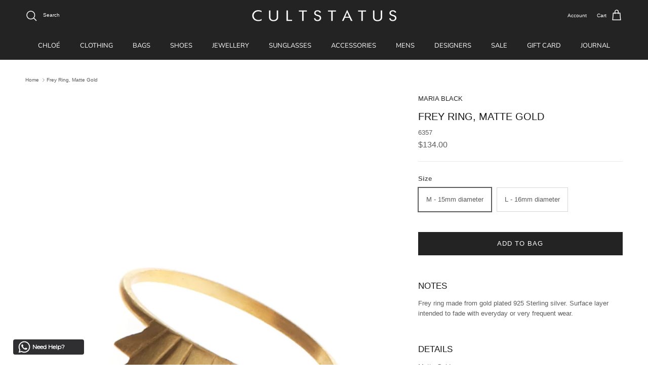

--- FILE ---
content_type: text/html; charset=utf-8
request_url: https://cultstatus.com.au/products/maria-black-frey-ring-gold
body_size: 37075
content:
<!doctype html>
<html class="no-js" lang="en" dir="ltr">
<head><meta charset="utf-8">
<meta name="viewport" content="width=device-width,initial-scale=1">
<title>Maria Black Frey Ring, Gold &ndash; CULTSTATUS</title><link rel="canonical" href="https://cultstatus.com.au/products/maria-black-frey-ring-gold"><link rel="icon" href="//cultstatus.com.au/cdn/shop/files/cult-status-favicon.png?crop=center&height=48&v=1730263697&width=48" type="image/png">
  <link rel="apple-touch-icon" href="//cultstatus.com.au/cdn/shop/files/cult-status-favicon.png?crop=center&height=180&v=1730263697&width=180"><meta name="description" content="Notes Frey ring made from gold plated 925 Sterling silver. Surface layer intended to fade with everyday or very frequent wear.   Details Matte Gold"><meta property="og:site_name" content="CULTSTATUS">
<meta property="og:url" content="https://cultstatus.com.au/products/maria-black-frey-ring-gold">
<meta property="og:title" content="Maria Black Frey Ring, Gold">
<meta property="og:type" content="product">
<meta property="og:description" content="Notes Frey ring made from gold plated 925 Sterling silver. Surface layer intended to fade with everyday or very frequent wear.   Details Matte Gold"><meta property="og:image" content="http://cultstatus.com.au/cdn/shop/products/Frey-Ring---Gold.jpg?crop=center&height=1200&v=1388980262&width=1200">
  <meta property="og:image:secure_url" content="https://cultstatus.com.au/cdn/shop/products/Frey-Ring---Gold.jpg?crop=center&height=1200&v=1388980262&width=1200">
  <meta property="og:image:width" content="990">
  <meta property="og:image:height" content="1142"><meta property="og:price:amount" content="134.00">
  <meta property="og:price:currency" content="AUD"><meta name="twitter:card" content="summary_large_image">
<meta name="twitter:title" content="Maria Black Frey Ring, Gold">
<meta name="twitter:description" content="Notes Frey ring made from gold plated 925 Sterling silver. Surface layer intended to fade with everyday or very frequent wear.   Details Matte Gold">
<style>@font-face {
  font-family: Trirong;
  font-weight: 700;
  font-style: normal;
  font-display: fallback;
  src: url("//cultstatus.com.au/cdn/fonts/trirong/trirong_n7.a33ed6536f9a7c6d7a9d0b52e1e13fd44f544eff.woff2") format("woff2"),
       url("//cultstatus.com.au/cdn/fonts/trirong/trirong_n7.cdb88d0f8e5c427b393745c8cdeb8bc085cbacff.woff") format("woff");
}
@font-face {
  font-family: "Nunito Sans";
  font-weight: 400;
  font-style: normal;
  font-display: fallback;
  src: url("//cultstatus.com.au/cdn/fonts/nunito_sans/nunitosans_n4.0276fe080df0ca4e6a22d9cb55aed3ed5ba6b1da.woff2") format("woff2"),
       url("//cultstatus.com.au/cdn/fonts/nunito_sans/nunitosans_n4.b4964bee2f5e7fd9c3826447e73afe2baad607b7.woff") format("woff");
}
@font-face {
  font-family: "Nunito Sans";
  font-weight: 600;
  font-style: normal;
  font-display: fallback;
  src: url("//cultstatus.com.au/cdn/fonts/nunito_sans/nunitosans_n6.6e9464eba570101a53130c8130a9e17a8eb55c21.woff2") format("woff2"),
       url("//cultstatus.com.au/cdn/fonts/nunito_sans/nunitosans_n6.25a0ac0c0a8a26038c7787054dd6058dfbc20fa8.woff") format("woff");
}
:root {
  --page-container-width:          1380px;
  --reading-container-width:       720px;
  --divider-opacity:               0.14;
  --gutter-large:                  30px;
  --gutter-desktop:                20px;
  --gutter-mobile:                 16px;
  --section-padding:               50px;
  --larger-section-padding:        80px;
  --larger-section-padding-mobile: 60px;
  --largest-section-padding:       110px;
  --aos-animate-duration:          0.6s;

  --base-font-family:              Helvetica, Arial, sans-serif;
  --base-font-weight:              400;
  --base-font-style:               normal;
  --heading-font-family:           Helvetica, Arial, sans-serif;
  --heading-font-weight:           400;
  --heading-font-style:            normal;
  --logo-font-family:              Trirong, serif;
  --logo-font-weight:              700;
  --logo-font-style:               normal;
  --nav-font-family:               "Nunito Sans", sans-serif;
  --nav-font-weight:               400;
  --nav-font-style:                normal;

  --base-text-size:13px;
  --base-line-height:              1.6;
  --input-text-size:16px;
  --smaller-text-size-1:10px;
  --smaller-text-size-2:14px;
  --smaller-text-size-3:10px;
  --smaller-text-size-4:9px;
  --larger-text-size:20px;
  --super-large-text-size:35px;
  --super-large-mobile-text-size:16px;
  --larger-mobile-text-size:16px;
  --logo-text-size:26px;--btn-letter-spacing: 0.08em;
    --btn-text-transform: uppercase;
    --button-text-size: 11px;
    --quickbuy-button-text-size: 11;
    --small-feature-link-font-size: 0.75em;
    --input-btn-padding-top:             1.2em;
    --input-btn-padding-bottom:          1.2em;--heading-text-transform:uppercase;
  --nav-text-size:                      13px;
  --mobile-menu-font-weight:            600;

  --body-bg-color:                      255 255 255;
  --bg-color:                           255 255 255;
  --body-text-color:                    92 92 92;
  --text-color:                         92 92 92;

  --header-text-col:                    #ffffff;--header-text-hover-col:             var(--main-nav-link-hover-col);--header-bg-col:                     #232323;
  --heading-color:                     23 23 23;
  --body-heading-color:                23 23 23;
  --heading-divider-col:               rgba(0,0,0,0);

  --logo-col:                          #171717;
  --main-nav-bg:                       #232323;
  --main-nav-link-col:                 #ffffff;
  --main-nav-link-hover-col:           #ffffff;
  --main-nav-link-featured-col:        #d53c2e;

  --link-color:                        35 35 35;
  --body-link-color:                   35 35 35;

  --btn-bg-color:                        35 35 35;
  --btn-bg-hover-color:                  92 92 92;
  --btn-border-color:                    35 35 35;
  --btn-border-hover-color:              92 92 92;
  --btn-text-color:                      255 255 255;
  --btn-text-hover-color:                255 255 255;--btn-alt-bg-color:                    255 255 255;
  --btn-alt-text-color:                  35 35 35;
  --btn-alt-border-color:                35 35 35;
  --btn-alt-border-hover-color:          35 35 35;--btn-ter-bg-color:                    235 235 235;
  --btn-ter-text-color:                  41 41 41;
  --btn-ter-bg-hover-color:              35 35 35;
  --btn-ter-text-hover-color:            255 255 255;--btn-border-radius: 0;--color-scheme-default:                             #ffffff;
  --color-scheme-default-color:                       255 255 255;
  --color-scheme-default-text-color:                  92 92 92;
  --color-scheme-default-head-color:                  23 23 23;
  --color-scheme-default-link-color:                  35 35 35;
  --color-scheme-default-btn-text-color:              255 255 255;
  --color-scheme-default-btn-text-hover-color:        255 255 255;
  --color-scheme-default-btn-bg-color:                35 35 35;
  --color-scheme-default-btn-bg-hover-color:          92 92 92;
  --color-scheme-default-btn-border-color:            35 35 35;
  --color-scheme-default-btn-border-hover-color:      92 92 92;
  --color-scheme-default-btn-alt-text-color:          35 35 35;
  --color-scheme-default-btn-alt-bg-color:            255 255 255;
  --color-scheme-default-btn-alt-border-color:        35 35 35;
  --color-scheme-default-btn-alt-border-hover-color:  35 35 35;

  --color-scheme-1:                             #2d2c2c;
  --color-scheme-1-color:                       45 44 44;
  --color-scheme-1-text-color:                  255 255 255;
  --color-scheme-1-head-color:                  255 255 255;
  --color-scheme-1-link-color:                  92 92 92;
  --color-scheme-1-btn-text-color:              255 255 255;
  --color-scheme-1-btn-text-hover-color:        255 255 255;
  --color-scheme-1-btn-bg-color:                35 35 35;
  --color-scheme-1-btn-bg-hover-color:          0 0 0;
  --color-scheme-1-btn-border-color:            35 35 35;
  --color-scheme-1-btn-border-hover-color:      0 0 0;
  --color-scheme-1-btn-alt-text-color:          35 35 35;
  --color-scheme-1-btn-alt-bg-color:            255 255 255;
  --color-scheme-1-btn-alt-border-color:        35 35 35;
  --color-scheme-1-btn-alt-border-hover-color:  35 35 35;

  --color-scheme-2:                             #f1f1f1;
  --color-scheme-2-color:                       241 241 241;
  --color-scheme-2-text-color:                  92 92 92;
  --color-scheme-2-head-color:                  23 23 23;
  --color-scheme-2-link-color:                  193 100 82;
  --color-scheme-2-btn-text-color:              255 255 255;
  --color-scheme-2-btn-text-hover-color:        255 255 255;
  --color-scheme-2-btn-bg-color:                35 35 35;
  --color-scheme-2-btn-bg-hover-color:          0 0 0;
  --color-scheme-2-btn-border-color:            35 35 35;
  --color-scheme-2-btn-border-hover-color:      0 0 0;
  --color-scheme-2-btn-alt-text-color:          35 35 35;
  --color-scheme-2-btn-alt-bg-color:            255 255 255;
  --color-scheme-2-btn-alt-border-color:        35 35 35;
  --color-scheme-2-btn-alt-border-hover-color:  35 35 35;

  /* Shop Pay payment terms */
  --payment-terms-background-color:    #ffffff;--quickbuy-bg: 255 255 255;--body-input-background-color:       rgb(var(--body-bg-color));
  --input-background-color:            rgb(var(--body-bg-color));
  --body-input-text-color:             var(--body-text-color);
  --input-text-color:                  var(--body-text-color);
  --body-input-border-color:           rgb(214, 214, 214);
  --input-border-color:                rgb(214, 214, 214);
  --input-border-color-hover:          rgb(165, 165, 165);
  --input-border-color-active:         rgb(92, 92, 92);

  --swatch-cross-svg:                  url("data:image/svg+xml,%3Csvg xmlns='http://www.w3.org/2000/svg' width='240' height='240' viewBox='0 0 24 24' fill='none' stroke='rgb(214, 214, 214)' stroke-width='0.09' preserveAspectRatio='none' %3E%3Cline x1='24' y1='0' x2='0' y2='24'%3E%3C/line%3E%3C/svg%3E");
  --swatch-cross-hover:                url("data:image/svg+xml,%3Csvg xmlns='http://www.w3.org/2000/svg' width='240' height='240' viewBox='0 0 24 24' fill='none' stroke='rgb(165, 165, 165)' stroke-width='0.09' preserveAspectRatio='none' %3E%3Cline x1='24' y1='0' x2='0' y2='24'%3E%3C/line%3E%3C/svg%3E");
  --swatch-cross-active:               url("data:image/svg+xml,%3Csvg xmlns='http://www.w3.org/2000/svg' width='240' height='240' viewBox='0 0 24 24' fill='none' stroke='rgb(92, 92, 92)' stroke-width='0.09' preserveAspectRatio='none' %3E%3Cline x1='24' y1='0' x2='0' y2='24'%3E%3C/line%3E%3C/svg%3E");

  --footer-divider-col:                rgba(0,0,0,0);
  --footer-text-col:                   255 255 255;
  --footer-heading-col:                255 255 255;
  --footer-bg:                         #171717;--product-label-overlay-justify: flex-start;--product-label-overlay-align: flex-end;--product-label-overlay-reduction-text:   #ffffff;
  --product-label-overlay-reduction-bg:     #232323;
  --product-label-overlay-stock-text:       #5c5c5c;
  --product-label-overlay-stock-bg:         #dfe3e8;
  --product-label-overlay-new-text:         #ffffff;
  --product-label-overlay-new-bg:           #232323;
  --product-label-overlay-meta-text:        #ffffff;
  --product-label-overlay-meta-bg:          #bd2585;
  --product-label-sale-text:                #232323;
  --product-label-sold-text:                #171717;
  --product-label-preorder-text:            #3ea36a;

  --product-block-crop-align:               center;

  
  --product-block-price-align:              center;
  --product-block-price-item-margin-start:  .25rem;
  --product-block-price-item-margin-end:    .25rem;
  

  --collection-block-image-position:   center center;

  --swatch-picker-image-size:          40px;
  --swatch-crop-align:                 center center;

  --image-overlay-text-color:          255 255 255;--image-overlay-bg:                  rgba(0, 0, 0, 0.12);
  --image-overlay-shadow-start:        rgb(0 0 0 / 0.16);
  --image-overlay-box-opacity:         0.88;.image-overlay--bg-box .text-overlay .text-overlay__text {
      --image-overlay-box-bg: 255 255 255;
      --heading-color: var(--body-heading-color);
      --text-color: var(--body-text-color);
      --link-color: var(--body-link-color);
    }--product-inventory-ok-box-color:            #f2faf0;
  --product-inventory-ok-text-color:           #108043;
  --product-inventory-ok-icon-box-fill-color:  #fff;
  --product-inventory-low-box-color:           #fcf1cd;
  --product-inventory-low-text-color:          #dd9a1a;
  --product-inventory-low-icon-box-fill-color: #fff;
  --product-inventory-low-text-color-channels: 16, 128, 67;
  --product-inventory-ok-text-color-channels:  221, 154, 26;

  --rating-star-color: 193 100 82;
}::selection {
    background: rgb(var(--body-heading-color));
    color: rgb(var(--body-bg-color));
  }
  ::-moz-selection {
    background: rgb(var(--body-heading-color));
    color: rgb(var(--body-bg-color));
  }.navigation .h1 {
  color: inherit !important;
}.use-color-scheme--default {
  --product-label-sale-text:           #232323;
  --product-label-sold-text:           #171717;
  --product-label-preorder-text:       #3ea36a;
  --input-background-color:            rgb(var(--body-bg-color));
  --input-text-color:                  var(--body-input-text-color);
  --input-border-color:                rgb(214, 214, 214);
  --input-border-color-hover:          rgb(165, 165, 165);
  --input-border-color-active:         rgb(92, 92, 92);
}</style>

  <link href="//cultstatus.com.au/cdn/shop/t/17/assets/main.css?v=181073107730746733071718938171" rel="stylesheet" type="text/css" media="all" />
<script>
    document.documentElement.className = document.documentElement.className.replace('no-js', 'js');

    window.theme = {
      info: {
        name: 'Symmetry',
        version: '7.2.1'
      },
      device: {
        hasTouch: window.matchMedia('(any-pointer: coarse)').matches,
        hasHover: window.matchMedia('(hover: hover)').matches
      },
      mediaQueries: {
        md: '(min-width: 768px)',
        productMediaCarouselBreak: '(min-width: 1041px)'
      },
      routes: {
        base: 'https://cultstatus.com.au',
        cart: '/cart',
        cartAdd: '/cart/add.js',
        cartUpdate: '/cart/update.js',
        predictiveSearch: '/search/suggest'
      },
      strings: {
        cartTermsConfirmation: "You must agree to the terms and conditions before continuing.",
        cartItemsQuantityError: "You can only add [QUANTITY] of this item to your cart.",
        generalSearchViewAll: "View all search results",
        noStock: "Sold out",
        noVariant: "Unavailable",
        productsProductChooseA: "Choose a",
        generalSearchPages: "Pages",
        generalSearchNoResultsWithoutTerms: "Sorry, we couldnʼt find any results",
        shippingCalculator: {
          singleRate: "There is one shipping rate for this destination:",
          multipleRates: "There are multiple shipping rates for this destination:",
          noRates: "We do not ship to this destination."
        }
      },
      settings: {
        moneyWithCurrencyFormat: "${{amount}} AUD",
        cartType: "drawer",
        afterAddToCart: "drawer",
        quickbuyStyle: "off",
        externalLinksNewTab: true,
        internalLinksSmoothScroll: true
      }
    }

    theme.inlineNavigationCheck = function() {
      var pageHeader = document.querySelector('.pageheader'),
          inlineNavContainer = pageHeader.querySelector('.logo-area__left__inner'),
          inlineNav = inlineNavContainer.querySelector('.navigation--left');
      if (inlineNav && getComputedStyle(inlineNav).display != 'none') {
        var inlineMenuCentered = document.querySelector('.pageheader--layout-inline-menu-center'),
            logoContainer = document.querySelector('.logo-area__middle__inner');
        if(inlineMenuCentered) {
          var rightWidth = document.querySelector('.logo-area__right__inner').clientWidth,
              middleWidth = logoContainer.clientWidth,
              logoArea = document.querySelector('.logo-area'),
              computedLogoAreaStyle = getComputedStyle(logoArea),
              logoAreaInnerWidth = logoArea.clientWidth - Math.ceil(parseFloat(computedLogoAreaStyle.paddingLeft)) - Math.ceil(parseFloat(computedLogoAreaStyle.paddingRight)),
              availableNavWidth = logoAreaInnerWidth - Math.max(rightWidth, middleWidth) * 2 - 40;
          inlineNavContainer.style.maxWidth = availableNavWidth + 'px';
        }

        var firstInlineNavLink = inlineNav.querySelector('.navigation__item:first-child'),
            lastInlineNavLink = inlineNav.querySelector('.navigation__item:last-child');
        if (lastInlineNavLink) {
          var inlineNavWidth = null;
          if(document.querySelector('html[dir=rtl]')) {
            inlineNavWidth = firstInlineNavLink.offsetLeft - lastInlineNavLink.offsetLeft + firstInlineNavLink.offsetWidth;
          } else {
            inlineNavWidth = lastInlineNavLink.offsetLeft - firstInlineNavLink.offsetLeft + lastInlineNavLink.offsetWidth;
          }
          if (inlineNavContainer.offsetWidth >= inlineNavWidth) {
            pageHeader.classList.add('pageheader--layout-inline-permitted');
            var tallLogo = logoContainer.clientHeight > lastInlineNavLink.clientHeight + 20;
            if (tallLogo) {
              inlineNav.classList.add('navigation--tight-underline');
            } else {
              inlineNav.classList.remove('navigation--tight-underline');
            }
          } else {
            pageHeader.classList.remove('pageheader--layout-inline-permitted');
          }
        }
      }
    };

    theme.setInitialHeaderHeightProperty = () => {
      const section = document.querySelector('.section-header');
      if (section) {
        document.documentElement.style.setProperty('--theme-header-height', Math.ceil(section.clientHeight) + 'px');
      }
    };
  </script>

  <script src="//cultstatus.com.au/cdn/shop/t/17/assets/main.js?v=63521094751913525411718938171" defer></script>
    <script src="//cultstatus.com.au/cdn/shop/t/17/assets/animate-on-scroll.js?v=15249566486942820451718938170" defer></script>
    <link href="//cultstatus.com.au/cdn/shop/t/17/assets/animate-on-scroll.css?v=116824741000487223811718938170" rel="stylesheet" type="text/css" media="all" />
  

  <script>window.performance && window.performance.mark && window.performance.mark('shopify.content_for_header.start');</script><meta name="facebook-domain-verification" content="e3xug2wctmknz51vprl9z1yesrosqn">
<meta id="shopify-digital-wallet" name="shopify-digital-wallet" content="/2590359/digital_wallets/dialog">
<meta name="shopify-checkout-api-token" content="2c3e24ac67d4d448ee35f6a9d364f71c">
<meta id="in-context-paypal-metadata" data-shop-id="2590359" data-venmo-supported="false" data-environment="production" data-locale="en_US" data-paypal-v4="true" data-currency="AUD">
<link rel="alternate" type="application/json+oembed" href="https://cultstatus.com.au/products/maria-black-frey-ring-gold.oembed">
<script async="async" src="/checkouts/internal/preloads.js?locale=en-AU"></script>
<link rel="preconnect" href="https://shop.app" crossorigin="anonymous">
<script async="async" src="https://shop.app/checkouts/internal/preloads.js?locale=en-AU&shop_id=2590359" crossorigin="anonymous"></script>
<script id="apple-pay-shop-capabilities" type="application/json">{"shopId":2590359,"countryCode":"AU","currencyCode":"AUD","merchantCapabilities":["supports3DS"],"merchantId":"gid:\/\/shopify\/Shop\/2590359","merchantName":"CULTSTATUS","requiredBillingContactFields":["postalAddress","email","phone"],"requiredShippingContactFields":["postalAddress","email","phone"],"shippingType":"shipping","supportedNetworks":["visa","masterCard","amex","jcb"],"total":{"type":"pending","label":"CULTSTATUS","amount":"1.00"},"shopifyPaymentsEnabled":true,"supportsSubscriptions":true}</script>
<script id="shopify-features" type="application/json">{"accessToken":"2c3e24ac67d4d448ee35f6a9d364f71c","betas":["rich-media-storefront-analytics"],"domain":"cultstatus.com.au","predictiveSearch":true,"shopId":2590359,"locale":"en"}</script>
<script>var Shopify = Shopify || {};
Shopify.shop = "cultstatus.myshopify.com";
Shopify.locale = "en";
Shopify.currency = {"active":"AUD","rate":"1.0"};
Shopify.country = "AU";
Shopify.theme = {"name":"cult status 2024","id":127195775042,"schema_name":"Symmetry","schema_version":"7.2.1","theme_store_id":568,"role":"main"};
Shopify.theme.handle = "null";
Shopify.theme.style = {"id":null,"handle":null};
Shopify.cdnHost = "cultstatus.com.au/cdn";
Shopify.routes = Shopify.routes || {};
Shopify.routes.root = "/";</script>
<script type="module">!function(o){(o.Shopify=o.Shopify||{}).modules=!0}(window);</script>
<script>!function(o){function n(){var o=[];function n(){o.push(Array.prototype.slice.apply(arguments))}return n.q=o,n}var t=o.Shopify=o.Shopify||{};t.loadFeatures=n(),t.autoloadFeatures=n()}(window);</script>
<script>
  window.ShopifyPay = window.ShopifyPay || {};
  window.ShopifyPay.apiHost = "shop.app\/pay";
  window.ShopifyPay.redirectState = null;
</script>
<script id="shop-js-analytics" type="application/json">{"pageType":"product"}</script>
<script defer="defer" async type="module" src="//cultstatus.com.au/cdn/shopifycloud/shop-js/modules/v2/client.init-shop-cart-sync_BN7fPSNr.en.esm.js"></script>
<script defer="defer" async type="module" src="//cultstatus.com.au/cdn/shopifycloud/shop-js/modules/v2/chunk.common_Cbph3Kss.esm.js"></script>
<script defer="defer" async type="module" src="//cultstatus.com.au/cdn/shopifycloud/shop-js/modules/v2/chunk.modal_DKumMAJ1.esm.js"></script>
<script type="module">
  await import("//cultstatus.com.au/cdn/shopifycloud/shop-js/modules/v2/client.init-shop-cart-sync_BN7fPSNr.en.esm.js");
await import("//cultstatus.com.au/cdn/shopifycloud/shop-js/modules/v2/chunk.common_Cbph3Kss.esm.js");
await import("//cultstatus.com.au/cdn/shopifycloud/shop-js/modules/v2/chunk.modal_DKumMAJ1.esm.js");

  window.Shopify.SignInWithShop?.initShopCartSync?.({"fedCMEnabled":true,"windoidEnabled":true});

</script>
<script>
  window.Shopify = window.Shopify || {};
  if (!window.Shopify.featureAssets) window.Shopify.featureAssets = {};
  window.Shopify.featureAssets['shop-js'] = {"shop-cart-sync":["modules/v2/client.shop-cart-sync_CJVUk8Jm.en.esm.js","modules/v2/chunk.common_Cbph3Kss.esm.js","modules/v2/chunk.modal_DKumMAJ1.esm.js"],"init-fed-cm":["modules/v2/client.init-fed-cm_7Fvt41F4.en.esm.js","modules/v2/chunk.common_Cbph3Kss.esm.js","modules/v2/chunk.modal_DKumMAJ1.esm.js"],"init-shop-email-lookup-coordinator":["modules/v2/client.init-shop-email-lookup-coordinator_Cc088_bR.en.esm.js","modules/v2/chunk.common_Cbph3Kss.esm.js","modules/v2/chunk.modal_DKumMAJ1.esm.js"],"init-windoid":["modules/v2/client.init-windoid_hPopwJRj.en.esm.js","modules/v2/chunk.common_Cbph3Kss.esm.js","modules/v2/chunk.modal_DKumMAJ1.esm.js"],"shop-button":["modules/v2/client.shop-button_B0jaPSNF.en.esm.js","modules/v2/chunk.common_Cbph3Kss.esm.js","modules/v2/chunk.modal_DKumMAJ1.esm.js"],"shop-cash-offers":["modules/v2/client.shop-cash-offers_DPIskqss.en.esm.js","modules/v2/chunk.common_Cbph3Kss.esm.js","modules/v2/chunk.modal_DKumMAJ1.esm.js"],"shop-toast-manager":["modules/v2/client.shop-toast-manager_CK7RT69O.en.esm.js","modules/v2/chunk.common_Cbph3Kss.esm.js","modules/v2/chunk.modal_DKumMAJ1.esm.js"],"init-shop-cart-sync":["modules/v2/client.init-shop-cart-sync_BN7fPSNr.en.esm.js","modules/v2/chunk.common_Cbph3Kss.esm.js","modules/v2/chunk.modal_DKumMAJ1.esm.js"],"init-customer-accounts-sign-up":["modules/v2/client.init-customer-accounts-sign-up_CfPf4CXf.en.esm.js","modules/v2/client.shop-login-button_DeIztwXF.en.esm.js","modules/v2/chunk.common_Cbph3Kss.esm.js","modules/v2/chunk.modal_DKumMAJ1.esm.js"],"pay-button":["modules/v2/client.pay-button_CgIwFSYN.en.esm.js","modules/v2/chunk.common_Cbph3Kss.esm.js","modules/v2/chunk.modal_DKumMAJ1.esm.js"],"init-customer-accounts":["modules/v2/client.init-customer-accounts_DQ3x16JI.en.esm.js","modules/v2/client.shop-login-button_DeIztwXF.en.esm.js","modules/v2/chunk.common_Cbph3Kss.esm.js","modules/v2/chunk.modal_DKumMAJ1.esm.js"],"avatar":["modules/v2/client.avatar_BTnouDA3.en.esm.js"],"init-shop-for-new-customer-accounts":["modules/v2/client.init-shop-for-new-customer-accounts_CsZy_esa.en.esm.js","modules/v2/client.shop-login-button_DeIztwXF.en.esm.js","modules/v2/chunk.common_Cbph3Kss.esm.js","modules/v2/chunk.modal_DKumMAJ1.esm.js"],"shop-follow-button":["modules/v2/client.shop-follow-button_BRMJjgGd.en.esm.js","modules/v2/chunk.common_Cbph3Kss.esm.js","modules/v2/chunk.modal_DKumMAJ1.esm.js"],"checkout-modal":["modules/v2/client.checkout-modal_B9Drz_yf.en.esm.js","modules/v2/chunk.common_Cbph3Kss.esm.js","modules/v2/chunk.modal_DKumMAJ1.esm.js"],"shop-login-button":["modules/v2/client.shop-login-button_DeIztwXF.en.esm.js","modules/v2/chunk.common_Cbph3Kss.esm.js","modules/v2/chunk.modal_DKumMAJ1.esm.js"],"lead-capture":["modules/v2/client.lead-capture_DXYzFM3R.en.esm.js","modules/v2/chunk.common_Cbph3Kss.esm.js","modules/v2/chunk.modal_DKumMAJ1.esm.js"],"shop-login":["modules/v2/client.shop-login_CA5pJqmO.en.esm.js","modules/v2/chunk.common_Cbph3Kss.esm.js","modules/v2/chunk.modal_DKumMAJ1.esm.js"],"payment-terms":["modules/v2/client.payment-terms_BxzfvcZJ.en.esm.js","modules/v2/chunk.common_Cbph3Kss.esm.js","modules/v2/chunk.modal_DKumMAJ1.esm.js"]};
</script>
<script>(function() {
  var isLoaded = false;
  function asyncLoad() {
    if (isLoaded) return;
    isLoaded = true;
    var urls = ["https:\/\/cdn.shopify.com\/s\/files\/1\/0033\/3538\/9233\/files\/31aug26paidd20_free_final_73a29.js?v=1622697481\u0026shop=cultstatus.myshopify.com","https:\/\/cdn.nfcube.com\/instafeed-00324c1f76a5fd767daa3e8f23708a19.js?shop=cultstatus.myshopify.com"];
    for (var i = 0; i < urls.length; i++) {
      var s = document.createElement('script');
      s.type = 'text/javascript';
      s.async = true;
      s.src = urls[i];
      var x = document.getElementsByTagName('script')[0];
      x.parentNode.insertBefore(s, x);
    }
  };
  if(window.attachEvent) {
    window.attachEvent('onload', asyncLoad);
  } else {
    window.addEventListener('load', asyncLoad, false);
  }
})();</script>
<script id="__st">var __st={"a":2590359,"offset":28800,"reqid":"8a6a25b3-bc51-4382-af40-7f1e79664896-1769720256","pageurl":"cultstatus.com.au\/products\/maria-black-frey-ring-gold","u":"97ed402dfc9c","p":"product","rtyp":"product","rid":205667193};</script>
<script>window.ShopifyPaypalV4VisibilityTracking = true;</script>
<script id="captcha-bootstrap">!function(){'use strict';const t='contact',e='account',n='new_comment',o=[[t,t],['blogs',n],['comments',n],[t,'customer']],c=[[e,'customer_login'],[e,'guest_login'],[e,'recover_customer_password'],[e,'create_customer']],r=t=>t.map((([t,e])=>`form[action*='/${t}']:not([data-nocaptcha='true']) input[name='form_type'][value='${e}']`)).join(','),a=t=>()=>t?[...document.querySelectorAll(t)].map((t=>t.form)):[];function s(){const t=[...o],e=r(t);return a(e)}const i='password',u='form_key',d=['recaptcha-v3-token','g-recaptcha-response','h-captcha-response',i],f=()=>{try{return window.sessionStorage}catch{return}},m='__shopify_v',_=t=>t.elements[u];function p(t,e,n=!1){try{const o=window.sessionStorage,c=JSON.parse(o.getItem(e)),{data:r}=function(t){const{data:e,action:n}=t;return t[m]||n?{data:e,action:n}:{data:t,action:n}}(c);for(const[e,n]of Object.entries(r))t.elements[e]&&(t.elements[e].value=n);n&&o.removeItem(e)}catch(o){console.error('form repopulation failed',{error:o})}}const l='form_type',E='cptcha';function T(t){t.dataset[E]=!0}const w=window,h=w.document,L='Shopify',v='ce_forms',y='captcha';let A=!1;((t,e)=>{const n=(g='f06e6c50-85a8-45c8-87d0-21a2b65856fe',I='https://cdn.shopify.com/shopifycloud/storefront-forms-hcaptcha/ce_storefront_forms_captcha_hcaptcha.v1.5.2.iife.js',D={infoText:'Protected by hCaptcha',privacyText:'Privacy',termsText:'Terms'},(t,e,n)=>{const o=w[L][v],c=o.bindForm;if(c)return c(t,g,e,D).then(n);var r;o.q.push([[t,g,e,D],n]),r=I,A||(h.body.append(Object.assign(h.createElement('script'),{id:'captcha-provider',async:!0,src:r})),A=!0)});var g,I,D;w[L]=w[L]||{},w[L][v]=w[L][v]||{},w[L][v].q=[],w[L][y]=w[L][y]||{},w[L][y].protect=function(t,e){n(t,void 0,e),T(t)},Object.freeze(w[L][y]),function(t,e,n,w,h,L){const[v,y,A,g]=function(t,e,n){const i=e?o:[],u=t?c:[],d=[...i,...u],f=r(d),m=r(i),_=r(d.filter((([t,e])=>n.includes(e))));return[a(f),a(m),a(_),s()]}(w,h,L),I=t=>{const e=t.target;return e instanceof HTMLFormElement?e:e&&e.form},D=t=>v().includes(t);t.addEventListener('submit',(t=>{const e=I(t);if(!e)return;const n=D(e)&&!e.dataset.hcaptchaBound&&!e.dataset.recaptchaBound,o=_(e),c=g().includes(e)&&(!o||!o.value);(n||c)&&t.preventDefault(),c&&!n&&(function(t){try{if(!f())return;!function(t){const e=f();if(!e)return;const n=_(t);if(!n)return;const o=n.value;o&&e.removeItem(o)}(t);const e=Array.from(Array(32),(()=>Math.random().toString(36)[2])).join('');!function(t,e){_(t)||t.append(Object.assign(document.createElement('input'),{type:'hidden',name:u})),t.elements[u].value=e}(t,e),function(t,e){const n=f();if(!n)return;const o=[...t.querySelectorAll(`input[type='${i}']`)].map((({name:t})=>t)),c=[...d,...o],r={};for(const[a,s]of new FormData(t).entries())c.includes(a)||(r[a]=s);n.setItem(e,JSON.stringify({[m]:1,action:t.action,data:r}))}(t,e)}catch(e){console.error('failed to persist form',e)}}(e),e.submit())}));const S=(t,e)=>{t&&!t.dataset[E]&&(n(t,e.some((e=>e===t))),T(t))};for(const o of['focusin','change'])t.addEventListener(o,(t=>{const e=I(t);D(e)&&S(e,y())}));const B=e.get('form_key'),M=e.get(l),P=B&&M;t.addEventListener('DOMContentLoaded',(()=>{const t=y();if(P)for(const e of t)e.elements[l].value===M&&p(e,B);[...new Set([...A(),...v().filter((t=>'true'===t.dataset.shopifyCaptcha))])].forEach((e=>S(e,t)))}))}(h,new URLSearchParams(w.location.search),n,t,e,['guest_login'])})(!0,!0)}();</script>
<script integrity="sha256-4kQ18oKyAcykRKYeNunJcIwy7WH5gtpwJnB7kiuLZ1E=" data-source-attribution="shopify.loadfeatures" defer="defer" src="//cultstatus.com.au/cdn/shopifycloud/storefront/assets/storefront/load_feature-a0a9edcb.js" crossorigin="anonymous"></script>
<script crossorigin="anonymous" defer="defer" src="//cultstatus.com.au/cdn/shopifycloud/storefront/assets/shopify_pay/storefront-65b4c6d7.js?v=20250812"></script>
<script data-source-attribution="shopify.dynamic_checkout.dynamic.init">var Shopify=Shopify||{};Shopify.PaymentButton=Shopify.PaymentButton||{isStorefrontPortableWallets:!0,init:function(){window.Shopify.PaymentButton.init=function(){};var t=document.createElement("script");t.src="https://cultstatus.com.au/cdn/shopifycloud/portable-wallets/latest/portable-wallets.en.js",t.type="module",document.head.appendChild(t)}};
</script>
<script data-source-attribution="shopify.dynamic_checkout.buyer_consent">
  function portableWalletsHideBuyerConsent(e){var t=document.getElementById("shopify-buyer-consent"),n=document.getElementById("shopify-subscription-policy-button");t&&n&&(t.classList.add("hidden"),t.setAttribute("aria-hidden","true"),n.removeEventListener("click",e))}function portableWalletsShowBuyerConsent(e){var t=document.getElementById("shopify-buyer-consent"),n=document.getElementById("shopify-subscription-policy-button");t&&n&&(t.classList.remove("hidden"),t.removeAttribute("aria-hidden"),n.addEventListener("click",e))}window.Shopify?.PaymentButton&&(window.Shopify.PaymentButton.hideBuyerConsent=portableWalletsHideBuyerConsent,window.Shopify.PaymentButton.showBuyerConsent=portableWalletsShowBuyerConsent);
</script>
<script data-source-attribution="shopify.dynamic_checkout.cart.bootstrap">document.addEventListener("DOMContentLoaded",(function(){function t(){return document.querySelector("shopify-accelerated-checkout-cart, shopify-accelerated-checkout")}if(t())Shopify.PaymentButton.init();else{new MutationObserver((function(e,n){t()&&(Shopify.PaymentButton.init(),n.disconnect())})).observe(document.body,{childList:!0,subtree:!0})}}));
</script>
<script id='scb4127' type='text/javascript' async='' src='https://cultstatus.com.au/cdn/shopifycloud/privacy-banner/storefront-banner.js'></script><link id="shopify-accelerated-checkout-styles" rel="stylesheet" media="screen" href="https://cultstatus.com.au/cdn/shopifycloud/portable-wallets/latest/accelerated-checkout-backwards-compat.css" crossorigin="anonymous">
<style id="shopify-accelerated-checkout-cart">
        #shopify-buyer-consent {
  margin-top: 1em;
  display: inline-block;
  width: 100%;
}

#shopify-buyer-consent.hidden {
  display: none;
}

#shopify-subscription-policy-button {
  background: none;
  border: none;
  padding: 0;
  text-decoration: underline;
  font-size: inherit;
  cursor: pointer;
}

#shopify-subscription-policy-button::before {
  box-shadow: none;
}

      </style>
<script id="sections-script" data-sections="related-products" defer="defer" src="//cultstatus.com.au/cdn/shop/t/17/compiled_assets/scripts.js?v=9330"></script>
<script>window.performance && window.performance.mark && window.performance.mark('shopify.content_for_header.end');</script>
<!-- CC Custom Head Start --><!-- CC Custom Head End --><!-- BEGIN app block: shopify://apps/klaviyo-email-marketing-sms/blocks/klaviyo-onsite-embed/2632fe16-c075-4321-a88b-50b567f42507 -->












  <script async src="https://static.klaviyo.com/onsite/js/VNbcgc/klaviyo.js?company_id=VNbcgc"></script>
  <script>!function(){if(!window.klaviyo){window._klOnsite=window._klOnsite||[];try{window.klaviyo=new Proxy({},{get:function(n,i){return"push"===i?function(){var n;(n=window._klOnsite).push.apply(n,arguments)}:function(){for(var n=arguments.length,o=new Array(n),w=0;w<n;w++)o[w]=arguments[w];var t="function"==typeof o[o.length-1]?o.pop():void 0,e=new Promise((function(n){window._klOnsite.push([i].concat(o,[function(i){t&&t(i),n(i)}]))}));return e}}})}catch(n){window.klaviyo=window.klaviyo||[],window.klaviyo.push=function(){var n;(n=window._klOnsite).push.apply(n,arguments)}}}}();</script>

  
    <script id="viewed_product">
      if (item == null) {
        var _learnq = _learnq || [];

        var MetafieldReviews = null
        var MetafieldYotpoRating = null
        var MetafieldYotpoCount = null
        var MetafieldLooxRating = null
        var MetafieldLooxCount = null
        var okendoProduct = null
        var okendoProductReviewCount = null
        var okendoProductReviewAverageValue = null
        try {
          // The following fields are used for Customer Hub recently viewed in order to add reviews.
          // This information is not part of __kla_viewed. Instead, it is part of __kla_viewed_reviewed_items
          MetafieldReviews = {};
          MetafieldYotpoRating = null
          MetafieldYotpoCount = null
          MetafieldLooxRating = null
          MetafieldLooxCount = null

          okendoProduct = null
          // If the okendo metafield is not legacy, it will error, which then requires the new json formatted data
          if (okendoProduct && 'error' in okendoProduct) {
            okendoProduct = null
          }
          okendoProductReviewCount = okendoProduct ? okendoProduct.reviewCount : null
          okendoProductReviewAverageValue = okendoProduct ? okendoProduct.reviewAverageValue : null
        } catch (error) {
          console.error('Error in Klaviyo onsite reviews tracking:', error);
        }

        var item = {
          Name: "Frey Ring, Matte Gold",
          ProductID: 205667193,
          Categories: ["All Jewellery","All Jewellery date old to new","All Jewellery price high to low","All Jewellery price low to high","GIFTING - UNDER $500","Maria Black","Maria Black date old to new","Maria Black price high to low","Maria Black price low to high","Rings","Rings date old to new","Rings price high to low","Rings price low to high"],
          ImageURL: "https://cultstatus.com.au/cdn/shop/products/Frey-Ring---Gold_grande.jpg?v=1388980262",
          URL: "https://cultstatus.com.au/products/maria-black-frey-ring-gold",
          Brand: "Maria Black",
          Price: "$134.00",
          Value: "134.00",
          CompareAtPrice: "$0.00"
        };
        _learnq.push(['track', 'Viewed Product', item]);
        _learnq.push(['trackViewedItem', {
          Title: item.Name,
          ItemId: item.ProductID,
          Categories: item.Categories,
          ImageUrl: item.ImageURL,
          Url: item.URL,
          Metadata: {
            Brand: item.Brand,
            Price: item.Price,
            Value: item.Value,
            CompareAtPrice: item.CompareAtPrice
          },
          metafields:{
            reviews: MetafieldReviews,
            yotpo:{
              rating: MetafieldYotpoRating,
              count: MetafieldYotpoCount,
            },
            loox:{
              rating: MetafieldLooxRating,
              count: MetafieldLooxCount,
            },
            okendo: {
              rating: okendoProductReviewAverageValue,
              count: okendoProductReviewCount,
            }
          }
        }]);
      }
    </script>
  




  <script>
    window.klaviyoReviewsProductDesignMode = false
  </script>







<!-- END app block --><link href="https://monorail-edge.shopifysvc.com" rel="dns-prefetch">
<script>(function(){if ("sendBeacon" in navigator && "performance" in window) {try {var session_token_from_headers = performance.getEntriesByType('navigation')[0].serverTiming.find(x => x.name == '_s').description;} catch {var session_token_from_headers = undefined;}var session_cookie_matches = document.cookie.match(/_shopify_s=([^;]*)/);var session_token_from_cookie = session_cookie_matches && session_cookie_matches.length === 2 ? session_cookie_matches[1] : "";var session_token = session_token_from_headers || session_token_from_cookie || "";function handle_abandonment_event(e) {var entries = performance.getEntries().filter(function(entry) {return /monorail-edge.shopifysvc.com/.test(entry.name);});if (!window.abandonment_tracked && entries.length === 0) {window.abandonment_tracked = true;var currentMs = Date.now();var navigation_start = performance.timing.navigationStart;var payload = {shop_id: 2590359,url: window.location.href,navigation_start,duration: currentMs - navigation_start,session_token,page_type: "product"};window.navigator.sendBeacon("https://monorail-edge.shopifysvc.com/v1/produce", JSON.stringify({schema_id: "online_store_buyer_site_abandonment/1.1",payload: payload,metadata: {event_created_at_ms: currentMs,event_sent_at_ms: currentMs}}));}}window.addEventListener('pagehide', handle_abandonment_event);}}());</script>
<script id="web-pixels-manager-setup">(function e(e,d,r,n,o){if(void 0===o&&(o={}),!Boolean(null===(a=null===(i=window.Shopify)||void 0===i?void 0:i.analytics)||void 0===a?void 0:a.replayQueue)){var i,a;window.Shopify=window.Shopify||{};var t=window.Shopify;t.analytics=t.analytics||{};var s=t.analytics;s.replayQueue=[],s.publish=function(e,d,r){return s.replayQueue.push([e,d,r]),!0};try{self.performance.mark("wpm:start")}catch(e){}var l=function(){var e={modern:/Edge?\/(1{2}[4-9]|1[2-9]\d|[2-9]\d{2}|\d{4,})\.\d+(\.\d+|)|Firefox\/(1{2}[4-9]|1[2-9]\d|[2-9]\d{2}|\d{4,})\.\d+(\.\d+|)|Chrom(ium|e)\/(9{2}|\d{3,})\.\d+(\.\d+|)|(Maci|X1{2}).+ Version\/(15\.\d+|(1[6-9]|[2-9]\d|\d{3,})\.\d+)([,.]\d+|)( \(\w+\)|)( Mobile\/\w+|) Safari\/|Chrome.+OPR\/(9{2}|\d{3,})\.\d+\.\d+|(CPU[ +]OS|iPhone[ +]OS|CPU[ +]iPhone|CPU IPhone OS|CPU iPad OS)[ +]+(15[._]\d+|(1[6-9]|[2-9]\d|\d{3,})[._]\d+)([._]\d+|)|Android:?[ /-](13[3-9]|1[4-9]\d|[2-9]\d{2}|\d{4,})(\.\d+|)(\.\d+|)|Android.+Firefox\/(13[5-9]|1[4-9]\d|[2-9]\d{2}|\d{4,})\.\d+(\.\d+|)|Android.+Chrom(ium|e)\/(13[3-9]|1[4-9]\d|[2-9]\d{2}|\d{4,})\.\d+(\.\d+|)|SamsungBrowser\/([2-9]\d|\d{3,})\.\d+/,legacy:/Edge?\/(1[6-9]|[2-9]\d|\d{3,})\.\d+(\.\d+|)|Firefox\/(5[4-9]|[6-9]\d|\d{3,})\.\d+(\.\d+|)|Chrom(ium|e)\/(5[1-9]|[6-9]\d|\d{3,})\.\d+(\.\d+|)([\d.]+$|.*Safari\/(?![\d.]+ Edge\/[\d.]+$))|(Maci|X1{2}).+ Version\/(10\.\d+|(1[1-9]|[2-9]\d|\d{3,})\.\d+)([,.]\d+|)( \(\w+\)|)( Mobile\/\w+|) Safari\/|Chrome.+OPR\/(3[89]|[4-9]\d|\d{3,})\.\d+\.\d+|(CPU[ +]OS|iPhone[ +]OS|CPU[ +]iPhone|CPU IPhone OS|CPU iPad OS)[ +]+(10[._]\d+|(1[1-9]|[2-9]\d|\d{3,})[._]\d+)([._]\d+|)|Android:?[ /-](13[3-9]|1[4-9]\d|[2-9]\d{2}|\d{4,})(\.\d+|)(\.\d+|)|Mobile Safari.+OPR\/([89]\d|\d{3,})\.\d+\.\d+|Android.+Firefox\/(13[5-9]|1[4-9]\d|[2-9]\d{2}|\d{4,})\.\d+(\.\d+|)|Android.+Chrom(ium|e)\/(13[3-9]|1[4-9]\d|[2-9]\d{2}|\d{4,})\.\d+(\.\d+|)|Android.+(UC? ?Browser|UCWEB|U3)[ /]?(15\.([5-9]|\d{2,})|(1[6-9]|[2-9]\d|\d{3,})\.\d+)\.\d+|SamsungBrowser\/(5\.\d+|([6-9]|\d{2,})\.\d+)|Android.+MQ{2}Browser\/(14(\.(9|\d{2,})|)|(1[5-9]|[2-9]\d|\d{3,})(\.\d+|))(\.\d+|)|K[Aa][Ii]OS\/(3\.\d+|([4-9]|\d{2,})\.\d+)(\.\d+|)/},d=e.modern,r=e.legacy,n=navigator.userAgent;return n.match(d)?"modern":n.match(r)?"legacy":"unknown"}(),u="modern"===l?"modern":"legacy",c=(null!=n?n:{modern:"",legacy:""})[u],f=function(e){return[e.baseUrl,"/wpm","/b",e.hashVersion,"modern"===e.buildTarget?"m":"l",".js"].join("")}({baseUrl:d,hashVersion:r,buildTarget:u}),m=function(e){var d=e.version,r=e.bundleTarget,n=e.surface,o=e.pageUrl,i=e.monorailEndpoint;return{emit:function(e){var a=e.status,t=e.errorMsg,s=(new Date).getTime(),l=JSON.stringify({metadata:{event_sent_at_ms:s},events:[{schema_id:"web_pixels_manager_load/3.1",payload:{version:d,bundle_target:r,page_url:o,status:a,surface:n,error_msg:t},metadata:{event_created_at_ms:s}}]});if(!i)return console&&console.warn&&console.warn("[Web Pixels Manager] No Monorail endpoint provided, skipping logging."),!1;try{return self.navigator.sendBeacon.bind(self.navigator)(i,l)}catch(e){}var u=new XMLHttpRequest;try{return u.open("POST",i,!0),u.setRequestHeader("Content-Type","text/plain"),u.send(l),!0}catch(e){return console&&console.warn&&console.warn("[Web Pixels Manager] Got an unhandled error while logging to Monorail."),!1}}}}({version:r,bundleTarget:l,surface:e.surface,pageUrl:self.location.href,monorailEndpoint:e.monorailEndpoint});try{o.browserTarget=l,function(e){var d=e.src,r=e.async,n=void 0===r||r,o=e.onload,i=e.onerror,a=e.sri,t=e.scriptDataAttributes,s=void 0===t?{}:t,l=document.createElement("script"),u=document.querySelector("head"),c=document.querySelector("body");if(l.async=n,l.src=d,a&&(l.integrity=a,l.crossOrigin="anonymous"),s)for(var f in s)if(Object.prototype.hasOwnProperty.call(s,f))try{l.dataset[f]=s[f]}catch(e){}if(o&&l.addEventListener("load",o),i&&l.addEventListener("error",i),u)u.appendChild(l);else{if(!c)throw new Error("Did not find a head or body element to append the script");c.appendChild(l)}}({src:f,async:!0,onload:function(){if(!function(){var e,d;return Boolean(null===(d=null===(e=window.Shopify)||void 0===e?void 0:e.analytics)||void 0===d?void 0:d.initialized)}()){var d=window.webPixelsManager.init(e)||void 0;if(d){var r=window.Shopify.analytics;r.replayQueue.forEach((function(e){var r=e[0],n=e[1],o=e[2];d.publishCustomEvent(r,n,o)})),r.replayQueue=[],r.publish=d.publishCustomEvent,r.visitor=d.visitor,r.initialized=!0}}},onerror:function(){return m.emit({status:"failed",errorMsg:"".concat(f," has failed to load")})},sri:function(e){var d=/^sha384-[A-Za-z0-9+/=]+$/;return"string"==typeof e&&d.test(e)}(c)?c:"",scriptDataAttributes:o}),m.emit({status:"loading"})}catch(e){m.emit({status:"failed",errorMsg:(null==e?void 0:e.message)||"Unknown error"})}}})({shopId: 2590359,storefrontBaseUrl: "https://cultstatus.com.au",extensionsBaseUrl: "https://extensions.shopifycdn.com/cdn/shopifycloud/web-pixels-manager",monorailEndpoint: "https://monorail-edge.shopifysvc.com/unstable/produce_batch",surface: "storefront-renderer",enabledBetaFlags: ["2dca8a86"],webPixelsConfigList: [{"id":"1187741762","configuration":"{\"accountID\":\"VNbcgc\",\"webPixelConfig\":\"eyJlbmFibGVBZGRlZFRvQ2FydEV2ZW50cyI6IHRydWV9\"}","eventPayloadVersion":"v1","runtimeContext":"STRICT","scriptVersion":"524f6c1ee37bacdca7657a665bdca589","type":"APP","apiClientId":123074,"privacyPurposes":["ANALYTICS","MARKETING"],"dataSharingAdjustments":{"protectedCustomerApprovalScopes":["read_customer_address","read_customer_email","read_customer_name","read_customer_personal_data","read_customer_phone"]}},{"id":"692158530","configuration":"{\"config\":\"{\\\"google_tag_ids\\\":[\\\"G-N7R6NPTQ2K\\\"],\\\"target_country\\\":\\\"ZZ\\\",\\\"gtag_events\\\":[{\\\"type\\\":\\\"begin_checkout\\\",\\\"action_label\\\":\\\"G-N7R6NPTQ2K\\\"},{\\\"type\\\":\\\"search\\\",\\\"action_label\\\":\\\"G-N7R6NPTQ2K\\\"},{\\\"type\\\":\\\"view_item\\\",\\\"action_label\\\":\\\"G-N7R6NPTQ2K\\\"},{\\\"type\\\":\\\"purchase\\\",\\\"action_label\\\":\\\"G-N7R6NPTQ2K\\\"},{\\\"type\\\":\\\"page_view\\\",\\\"action_label\\\":\\\"G-N7R6NPTQ2K\\\"},{\\\"type\\\":\\\"add_payment_info\\\",\\\"action_label\\\":\\\"G-N7R6NPTQ2K\\\"},{\\\"type\\\":\\\"add_to_cart\\\",\\\"action_label\\\":\\\"G-N7R6NPTQ2K\\\"}],\\\"enable_monitoring_mode\\\":false}\"}","eventPayloadVersion":"v1","runtimeContext":"OPEN","scriptVersion":"b2a88bafab3e21179ed38636efcd8a93","type":"APP","apiClientId":1780363,"privacyPurposes":[],"dataSharingAdjustments":{"protectedCustomerApprovalScopes":["read_customer_address","read_customer_email","read_customer_name","read_customer_personal_data","read_customer_phone"]}},{"id":"514490434","configuration":"{\"tagID\":\"2613622103678\"}","eventPayloadVersion":"v1","runtimeContext":"STRICT","scriptVersion":"18031546ee651571ed29edbe71a3550b","type":"APP","apiClientId":3009811,"privacyPurposes":["ANALYTICS","MARKETING","SALE_OF_DATA"],"dataSharingAdjustments":{"protectedCustomerApprovalScopes":["read_customer_address","read_customer_email","read_customer_name","read_customer_personal_data","read_customer_phone"]}},{"id":"216301634","configuration":"{\"pixel_id\":\"1160287535344473\",\"pixel_type\":\"facebook_pixel\"}","eventPayloadVersion":"v1","runtimeContext":"OPEN","scriptVersion":"ca16bc87fe92b6042fbaa3acc2fbdaa6","type":"APP","apiClientId":2329312,"privacyPurposes":["ANALYTICS","MARKETING","SALE_OF_DATA"],"dataSharingAdjustments":{"protectedCustomerApprovalScopes":["read_customer_address","read_customer_email","read_customer_name","read_customer_personal_data","read_customer_phone"]}},{"id":"67403842","eventPayloadVersion":"v1","runtimeContext":"LAX","scriptVersion":"1","type":"CUSTOM","privacyPurposes":["MARKETING"],"name":"Meta pixel (migrated)"},{"id":"109805634","eventPayloadVersion":"v1","runtimeContext":"LAX","scriptVersion":"1","type":"CUSTOM","privacyPurposes":["ANALYTICS"],"name":"Google Analytics tag (migrated)"},{"id":"shopify-app-pixel","configuration":"{}","eventPayloadVersion":"v1","runtimeContext":"STRICT","scriptVersion":"0450","apiClientId":"shopify-pixel","type":"APP","privacyPurposes":["ANALYTICS","MARKETING"]},{"id":"shopify-custom-pixel","eventPayloadVersion":"v1","runtimeContext":"LAX","scriptVersion":"0450","apiClientId":"shopify-pixel","type":"CUSTOM","privacyPurposes":["ANALYTICS","MARKETING"]}],isMerchantRequest: false,initData: {"shop":{"name":"CULTSTATUS","paymentSettings":{"currencyCode":"AUD"},"myshopifyDomain":"cultstatus.myshopify.com","countryCode":"AU","storefrontUrl":"https:\/\/cultstatus.com.au"},"customer":null,"cart":null,"checkout":null,"productVariants":[{"price":{"amount":134.0,"currencyCode":"AUD"},"product":{"title":"Frey Ring, Matte Gold","vendor":"Maria Black","id":"205667193","untranslatedTitle":"Frey Ring, Matte Gold","url":"\/products\/maria-black-frey-ring-gold","type":"Rings"},"id":"467994277","image":{"src":"\/\/cultstatus.com.au\/cdn\/shop\/products\/Frey-Ring---Gold.jpg?v=1388980262"},"sku":"6357","title":"M - 15mm diameter","untranslatedTitle":"M - 15mm diameter"},{"price":{"amount":134.0,"currencyCode":"AUD"},"product":{"title":"Frey Ring, Matte Gold","vendor":"Maria Black","id":"205667193","untranslatedTitle":"Frey Ring, Matte Gold","url":"\/products\/maria-black-frey-ring-gold","type":"Rings"},"id":"467994281","image":{"src":"\/\/cultstatus.com.au\/cdn\/shop\/products\/Frey-Ring---Gold.jpg?v=1388980262"},"sku":"6358","title":"L - 16mm diameter","untranslatedTitle":"L - 16mm diameter"}],"purchasingCompany":null},},"https://cultstatus.com.au/cdn","1d2a099fw23dfb22ep557258f5m7a2edbae",{"modern":"","legacy":""},{"shopId":"2590359","storefrontBaseUrl":"https:\/\/cultstatus.com.au","extensionBaseUrl":"https:\/\/extensions.shopifycdn.com\/cdn\/shopifycloud\/web-pixels-manager","surface":"storefront-renderer","enabledBetaFlags":"[\"2dca8a86\"]","isMerchantRequest":"false","hashVersion":"1d2a099fw23dfb22ep557258f5m7a2edbae","publish":"custom","events":"[[\"page_viewed\",{}],[\"product_viewed\",{\"productVariant\":{\"price\":{\"amount\":134.0,\"currencyCode\":\"AUD\"},\"product\":{\"title\":\"Frey Ring, Matte Gold\",\"vendor\":\"Maria Black\",\"id\":\"205667193\",\"untranslatedTitle\":\"Frey Ring, Matte Gold\",\"url\":\"\/products\/maria-black-frey-ring-gold\",\"type\":\"Rings\"},\"id\":\"467994277\",\"image\":{\"src\":\"\/\/cultstatus.com.au\/cdn\/shop\/products\/Frey-Ring---Gold.jpg?v=1388980262\"},\"sku\":\"6357\",\"title\":\"M - 15mm diameter\",\"untranslatedTitle\":\"M - 15mm diameter\"}}]]"});</script><script>
  window.ShopifyAnalytics = window.ShopifyAnalytics || {};
  window.ShopifyAnalytics.meta = window.ShopifyAnalytics.meta || {};
  window.ShopifyAnalytics.meta.currency = 'AUD';
  var meta = {"product":{"id":205667193,"gid":"gid:\/\/shopify\/Product\/205667193","vendor":"Maria Black","type":"Rings","handle":"maria-black-frey-ring-gold","variants":[{"id":467994277,"price":13400,"name":"Frey Ring, Matte Gold - M - 15mm diameter","public_title":"M - 15mm diameter","sku":"6357"},{"id":467994281,"price":13400,"name":"Frey Ring, Matte Gold - L - 16mm diameter","public_title":"L - 16mm diameter","sku":"6358"}],"remote":false},"page":{"pageType":"product","resourceType":"product","resourceId":205667193,"requestId":"8a6a25b3-bc51-4382-af40-7f1e79664896-1769720256"}};
  for (var attr in meta) {
    window.ShopifyAnalytics.meta[attr] = meta[attr];
  }
</script>
<script class="analytics">
  (function () {
    var customDocumentWrite = function(content) {
      var jquery = null;

      if (window.jQuery) {
        jquery = window.jQuery;
      } else if (window.Checkout && window.Checkout.$) {
        jquery = window.Checkout.$;
      }

      if (jquery) {
        jquery('body').append(content);
      }
    };

    var hasLoggedConversion = function(token) {
      if (token) {
        return document.cookie.indexOf('loggedConversion=' + token) !== -1;
      }
      return false;
    }

    var setCookieIfConversion = function(token) {
      if (token) {
        var twoMonthsFromNow = new Date(Date.now());
        twoMonthsFromNow.setMonth(twoMonthsFromNow.getMonth() + 2);

        document.cookie = 'loggedConversion=' + token + '; expires=' + twoMonthsFromNow;
      }
    }

    var trekkie = window.ShopifyAnalytics.lib = window.trekkie = window.trekkie || [];
    if (trekkie.integrations) {
      return;
    }
    trekkie.methods = [
      'identify',
      'page',
      'ready',
      'track',
      'trackForm',
      'trackLink'
    ];
    trekkie.factory = function(method) {
      return function() {
        var args = Array.prototype.slice.call(arguments);
        args.unshift(method);
        trekkie.push(args);
        return trekkie;
      };
    };
    for (var i = 0; i < trekkie.methods.length; i++) {
      var key = trekkie.methods[i];
      trekkie[key] = trekkie.factory(key);
    }
    trekkie.load = function(config) {
      trekkie.config = config || {};
      trekkie.config.initialDocumentCookie = document.cookie;
      var first = document.getElementsByTagName('script')[0];
      var script = document.createElement('script');
      script.type = 'text/javascript';
      script.onerror = function(e) {
        var scriptFallback = document.createElement('script');
        scriptFallback.type = 'text/javascript';
        scriptFallback.onerror = function(error) {
                var Monorail = {
      produce: function produce(monorailDomain, schemaId, payload) {
        var currentMs = new Date().getTime();
        var event = {
          schema_id: schemaId,
          payload: payload,
          metadata: {
            event_created_at_ms: currentMs,
            event_sent_at_ms: currentMs
          }
        };
        return Monorail.sendRequest("https://" + monorailDomain + "/v1/produce", JSON.stringify(event));
      },
      sendRequest: function sendRequest(endpointUrl, payload) {
        // Try the sendBeacon API
        if (window && window.navigator && typeof window.navigator.sendBeacon === 'function' && typeof window.Blob === 'function' && !Monorail.isIos12()) {
          var blobData = new window.Blob([payload], {
            type: 'text/plain'
          });

          if (window.navigator.sendBeacon(endpointUrl, blobData)) {
            return true;
          } // sendBeacon was not successful

        } // XHR beacon

        var xhr = new XMLHttpRequest();

        try {
          xhr.open('POST', endpointUrl);
          xhr.setRequestHeader('Content-Type', 'text/plain');
          xhr.send(payload);
        } catch (e) {
          console.log(e);
        }

        return false;
      },
      isIos12: function isIos12() {
        return window.navigator.userAgent.lastIndexOf('iPhone; CPU iPhone OS 12_') !== -1 || window.navigator.userAgent.lastIndexOf('iPad; CPU OS 12_') !== -1;
      }
    };
    Monorail.produce('monorail-edge.shopifysvc.com',
      'trekkie_storefront_load_errors/1.1',
      {shop_id: 2590359,
      theme_id: 127195775042,
      app_name: "storefront",
      context_url: window.location.href,
      source_url: "//cultstatus.com.au/cdn/s/trekkie.storefront.a804e9514e4efded663580eddd6991fcc12b5451.min.js"});

        };
        scriptFallback.async = true;
        scriptFallback.src = '//cultstatus.com.au/cdn/s/trekkie.storefront.a804e9514e4efded663580eddd6991fcc12b5451.min.js';
        first.parentNode.insertBefore(scriptFallback, first);
      };
      script.async = true;
      script.src = '//cultstatus.com.au/cdn/s/trekkie.storefront.a804e9514e4efded663580eddd6991fcc12b5451.min.js';
      first.parentNode.insertBefore(script, first);
    };
    trekkie.load(
      {"Trekkie":{"appName":"storefront","development":false,"defaultAttributes":{"shopId":2590359,"isMerchantRequest":null,"themeId":127195775042,"themeCityHash":"6430853954120805667","contentLanguage":"en","currency":"AUD","eventMetadataId":"9a47c777-0368-40a9-944a-d9230d3eab14"},"isServerSideCookieWritingEnabled":true,"monorailRegion":"shop_domain","enabledBetaFlags":["65f19447","b5387b81"]},"Session Attribution":{},"S2S":{"facebookCapiEnabled":true,"source":"trekkie-storefront-renderer","apiClientId":580111}}
    );

    var loaded = false;
    trekkie.ready(function() {
      if (loaded) return;
      loaded = true;

      window.ShopifyAnalytics.lib = window.trekkie;

      var originalDocumentWrite = document.write;
      document.write = customDocumentWrite;
      try { window.ShopifyAnalytics.merchantGoogleAnalytics.call(this); } catch(error) {};
      document.write = originalDocumentWrite;

      window.ShopifyAnalytics.lib.page(null,{"pageType":"product","resourceType":"product","resourceId":205667193,"requestId":"8a6a25b3-bc51-4382-af40-7f1e79664896-1769720256","shopifyEmitted":true});

      var match = window.location.pathname.match(/checkouts\/(.+)\/(thank_you|post_purchase)/)
      var token = match? match[1]: undefined;
      if (!hasLoggedConversion(token)) {
        setCookieIfConversion(token);
        window.ShopifyAnalytics.lib.track("Viewed Product",{"currency":"AUD","variantId":467994277,"productId":205667193,"productGid":"gid:\/\/shopify\/Product\/205667193","name":"Frey Ring, Matte Gold - M - 15mm diameter","price":"134.00","sku":"6357","brand":"Maria Black","variant":"M - 15mm diameter","category":"Rings","nonInteraction":true,"remote":false},undefined,undefined,{"shopifyEmitted":true});
      window.ShopifyAnalytics.lib.track("monorail:\/\/trekkie_storefront_viewed_product\/1.1",{"currency":"AUD","variantId":467994277,"productId":205667193,"productGid":"gid:\/\/shopify\/Product\/205667193","name":"Frey Ring, Matte Gold - M - 15mm diameter","price":"134.00","sku":"6357","brand":"Maria Black","variant":"M - 15mm diameter","category":"Rings","nonInteraction":true,"remote":false,"referer":"https:\/\/cultstatus.com.au\/products\/maria-black-frey-ring-gold"});
      }
    });


        var eventsListenerScript = document.createElement('script');
        eventsListenerScript.async = true;
        eventsListenerScript.src = "//cultstatus.com.au/cdn/shopifycloud/storefront/assets/shop_events_listener-3da45d37.js";
        document.getElementsByTagName('head')[0].appendChild(eventsListenerScript);

})();</script>
  <script>
  if (!window.ga || (window.ga && typeof window.ga !== 'function')) {
    window.ga = function ga() {
      (window.ga.q = window.ga.q || []).push(arguments);
      if (window.Shopify && window.Shopify.analytics && typeof window.Shopify.analytics.publish === 'function') {
        window.Shopify.analytics.publish("ga_stub_called", {}, {sendTo: "google_osp_migration"});
      }
      console.error("Shopify's Google Analytics stub called with:", Array.from(arguments), "\nSee https://help.shopify.com/manual/promoting-marketing/pixels/pixel-migration#google for more information.");
    };
    if (window.Shopify && window.Shopify.analytics && typeof window.Shopify.analytics.publish === 'function') {
      window.Shopify.analytics.publish("ga_stub_initialized", {}, {sendTo: "google_osp_migration"});
    }
  }
</script>
<script
  defer
  src="https://cultstatus.com.au/cdn/shopifycloud/perf-kit/shopify-perf-kit-3.1.0.min.js"
  data-application="storefront-renderer"
  data-shop-id="2590359"
  data-render-region="gcp-us-east1"
  data-page-type="product"
  data-theme-instance-id="127195775042"
  data-theme-name="Symmetry"
  data-theme-version="7.2.1"
  data-monorail-region="shop_domain"
  data-resource-timing-sampling-rate="10"
  data-shs="true"
  data-shs-beacon="true"
  data-shs-export-with-fetch="true"
  data-shs-logs-sample-rate="1"
  data-shs-beacon-endpoint="https://cultstatus.com.au/api/collect"
></script>
</head>

<body class="template-product
 cc-animate-enabled">

  <a class="skip-link visually-hidden" href="#content" data-cs-role="skip">Skip to content</a><!-- BEGIN sections: header-group -->
<div id="shopify-section-sections--15602002001986__header" class="shopify-section shopify-section-group-header-group section-header"><style data-shopify>
  .logo img {
    width: 285px;
  }
  .logo-area__middle--logo-image {
    max-width: 285px;
  }
  @media (max-width: 767.98px) {
    .logo img {
      width: 160px;
    }
  }.section-header {
    position: -webkit-sticky;
    position: sticky;
  }</style>
<page-header data-section-id="sections--15602002001986__header">
  <div id="pageheader" class="pageheader pageheader--layout-inline-menu-left pageheader--sticky">
    <div class="logo-area container container--no-max">
      <div class="logo-area__left">
        <div class="logo-area__left__inner">
          <button class="mobile-nav-toggle" aria-label="Menu" aria-controls="main-nav"><svg width="24" height="24" viewBox="0 0 24 24" fill="none" stroke="currentColor" stroke-width="1.5" stroke-linecap="round" stroke-linejoin="round" class="icon feather feather-menu" aria-hidden="true" focusable="false" role="presentation"><path d="M3 12h18M3 6h18M3 18h18"/></svg></button>
          
            <a class="show-search-link" href="/search" aria-label="Search">
              <span class="show-search-link__icon"><svg class="icon" width="24" height="24" viewBox="0 0 24 24" aria-hidden="true" focusable="false" role="presentation"><g transform="translate(3 3)" stroke="currentColor" stroke-width="1.5" fill="none" fill-rule="evenodd"><circle cx="7.824" cy="7.824" r="7.824"/><path stroke-linecap="square" d="m13.971 13.971 4.47 4.47"/></g></svg></span>
              <span class="show-search-link__text">Search</span>
            </a>
          
          
            <div id="proxy-nav" class="navigation navigation--left" role="navigation" aria-label="Primary">
              <div class="navigation__tier-1-container">
                <ul class="navigation__tier-1">
                  
<li class="navigation__item navigation__item--with-children navigation__item--with-small-menu">
                      <a href="https://cultstatus.com.au/collections/chloe-date-new-to-old" class="navigation__link" aria-haspopup="true" aria-expanded="false" aria-controls="NavigationTier2-1">Chloé</a>
                    </li>
                  
<li class="navigation__item navigation__item--with-children navigation__item--with-mega-menu">
                      <a href="https://cultstatus.com.au/collections/clothing" class="navigation__link" aria-haspopup="true" aria-expanded="false" aria-controls="NavigationTier2-2">CLOTHING</a>
                    </li>
                  
<li class="navigation__item navigation__item--with-children navigation__item--with-mega-menu">
                      <a href="/collections/all-bags" class="navigation__link" aria-haspopup="true" aria-expanded="false" aria-controls="NavigationTier2-3">BAGS</a>
                    </li>
                  
<li class="navigation__item navigation__item--with-children navigation__item--with-mega-menu">
                      <a href="/collections/all-shoes" class="navigation__link" aria-haspopup="true" aria-expanded="false" aria-controls="NavigationTier2-4">SHOES</a>
                    </li>
                  
<li class="navigation__item navigation__item--with-children navigation__item--with-mega-menu">
                      <a href="/collections/all-jewellery" class="navigation__link" aria-haspopup="true" aria-expanded="false" aria-controls="NavigationTier2-5">JEWELLERY</a>
                    </li>
                  
<li class="navigation__item navigation__item--with-children navigation__item--with-mega-menu">
                      <a href="https://cultstatus.com.au/collections/sunglasses-1" class="navigation__link" aria-haspopup="true" aria-expanded="false" aria-controls="NavigationTier2-6">Sunglasses</a>
                    </li>
                  
<li class="navigation__item navigation__item--with-children navigation__item--with-mega-menu">
                      <a href="/collections/all-accessories" class="navigation__link" aria-haspopup="true" aria-expanded="false" aria-controls="NavigationTier2-7">ACCESSORIES</a>
                    </li>
                  
<li class="navigation__item navigation__item--with-children navigation__item--with-mega-menu">
                      <a href="/collections/mens-1" class="navigation__link" aria-haspopup="true" aria-expanded="false" aria-controls="NavigationTier2-8">MENS</a>
                    </li>
                  
<li class="navigation__item navigation__item--with-children navigation__item--with-mega-menu">
                      <a href="/pages/brands" class="navigation__link" aria-haspopup="true" aria-expanded="false" aria-controls="NavigationTier2-9">DESIGNERS</a>
                    </li>
                  
<li class="navigation__item navigation__item--with-children navigation__item--with-mega-menu">
                      <a href="/collections/sale" class="navigation__link" aria-haspopup="true" aria-expanded="false" aria-controls="NavigationTier2-10">SALE</a>
                    </li>
                  
<li class="navigation__item">
                      <a href="/collections/gift-cards" class="navigation__link" >GIFT CARD</a>
                    </li>
                  
<li class="navigation__item">
                      <a href="/blogs/news" class="navigation__link" >JOURNAL</a>
                    </li>
                  
                </ul>
              </div>
            </div>
          
        </div>
      </div>

      <div class="logo-area__middle logo-area__middle--logo-image">
        <div class="logo-area__middle__inner">
          <div class="logo"><a class="logo__link" href="/" title="CULTSTATUS"><img class="logo__image" src="//cultstatus.com.au/cdn/shop/files/cult-status-logo.png?v=1614332178&width=570" alt="CULTSTATUS" itemprop="logo" width="1005" height="76" loading="eager" /></a></div>
        </div>
      </div>

      <div class="logo-area__right">
        <div class="logo-area__right__inner">
          
            
              <a class="header-account-link" href="https://cultstatus.com.au/customer_authentication/redirect?locale=en&region_country=AU" aria-label="Account">
                <span class="header-account-link__text visually-hidden-mobile">Account</span>
                <span class="header-account-link__icon mobile-only"><svg class="icon" width="24" height="24" viewBox="0 0 24 24" aria-hidden="true" focusable="false" role="presentation"><g fill="none" fill-rule="evenodd"><path d="M12 2a5 5 0 1 1 0 10 5 5 0 0 1 0-10Zm0 1.429a3.571 3.571 0 1 0 0 7.142 3.571 3.571 0 0 0 0-7.142Z" fill="currentColor"/><path d="M3 18.25c0-2.486 4.542-4 9.028-4 4.486 0 8.972 1.514 8.972 4v3H3v-3Z" stroke="currentColor" stroke-width="1.5"/><circle stroke="currentColor" stroke-width="1.5" cx="12" cy="7" r="4.25"/></g></svg></span>
              </a>
            
          
          
            <a class="show-search-link" href="/search">
              <span class="show-search-link__text visually-hidden-mobile">Search</span>
              <span class="show-search-link__icon"><svg class="icon" width="24" height="24" viewBox="0 0 24 24" aria-hidden="true" focusable="false" role="presentation"><g transform="translate(3 3)" stroke="currentColor" stroke-width="1.5" fill="none" fill-rule="evenodd"><circle cx="7.824" cy="7.824" r="7.824"/><path stroke-linecap="square" d="m13.971 13.971 4.47 4.47"/></g></svg></span>
            </a>
          
<a href="/cart" class="cart-link" data-hash="e3b0c44298fc1c149afbf4c8996fb92427ae41e4649b934ca495991b7852b855">
            <span class="cart-link__label visually-hidden-mobile">Cart</span>
            <span class="cart-link__icon"><svg class="icon" width="24" height="24" viewBox="0 0 24 24" aria-hidden="true" focusable="false" role="presentation"><g fill="none" fill-rule="evenodd"><path d="M0 0h24v24H0z"/><path d="M15.321 9.5V5.321a3.321 3.321 0 0 0-6.642 0V9.5" stroke="currentColor" stroke-width="1.5"/><path stroke="currentColor" stroke-width="1.5" d="M5.357 7.705h13.286l1.107 13.563H4.25z"/></g></svg><span class="cart-link__count"></span>
            </span>
          </a>
        </div>
      </div>
    </div><script src="//cultstatus.com.au/cdn/shop/t/17/assets/main-search.js?v=41385668864891259371718938171" defer></script>
      <main-search class="main-search "
          data-quick-search="true"
          data-quick-search-meta="false">

        <div class="main-search__container container">
          <button class="main-search__close" aria-label="Close"><svg width="24" height="24" viewBox="0 0 24 24" fill="none" stroke="currentColor" stroke-width="1" stroke-linecap="round" stroke-linejoin="round" class="icon feather feather-x" aria-hidden="true" focusable="false" role="presentation"><path d="M18 6 6 18M6 6l12 12"/></svg></button>

          <form class="main-search__form" action="/search" method="get" autocomplete="off">
            <div class="main-search__input-container">
              <input class="main-search__input" type="text" name="q" autocomplete="off" placeholder="Search our store" aria-label="Search" />
              <button class="main-search__button" type="submit" aria-label="Search"><svg class="icon" width="24" height="24" viewBox="0 0 24 24" aria-hidden="true" focusable="false" role="presentation"><g transform="translate(3 3)" stroke="currentColor" stroke-width="1.5" fill="none" fill-rule="evenodd"><circle cx="7.824" cy="7.824" r="7.824"/><path stroke-linecap="square" d="m13.971 13.971 4.47 4.47"/></g></svg></button>
            </div><script src="//cultstatus.com.au/cdn/shop/t/17/assets/search-suggestions.js?v=136224079820713396391718938171" defer></script>
              <search-suggestions></search-suggestions></form>

          <div class="main-search__results"></div>

          
        </div>
      </main-search></div>

  <main-navigation id="main-nav" class="desktop-only" data-proxy-nav="proxy-nav">
    <div class="navigation navigation--main" role="navigation" aria-label="Primary">
      <div class="navigation__tier-1-container">
        <ul class="navigation__tier-1">
  
<li class="navigation__item navigation__item--with-children navigation__item--with-small-menu">
      <a href="https://cultstatus.com.au/collections/chloe-date-new-to-old" class="navigation__link" aria-haspopup="true" aria-expanded="false" aria-controls="NavigationTier2-1">Chloé</a>

      
        <a class="navigation__children-toggle" href="#" aria-label="Show links"><svg width="24" height="24" viewBox="0 0 24 24" fill="none" stroke="currentColor" stroke-width="1.3" stroke-linecap="round" stroke-linejoin="round" class="icon feather feather-chevron-down" aria-hidden="true" focusable="false" role="presentation"><path d="m6 9 6 6 6-6"/></svg></a>

        <div id="NavigationTier2-1" class="navigation__tier-2-container navigation__child-tier"><div class="container">
              <ul class="navigation__tier-2">
                
                  
                    <li class="navigation__item">
                      <a href="https://cultstatus.com.au/collections/new-arrivals-date-old-to-new-1" class="navigation__link" >New Arrivals</a>
                      

                      
                    </li>
                  
                    <li class="navigation__item">
                      <a href="https://cultstatus.com.au/collections/chloe-ready-to-wear" class="navigation__link" >Ready To Wear</a>
                      

                      
                    </li>
                  
                    <li class="navigation__item">
                      <a href="https://cultstatus.com.au/collections/chloe-bags-new" class="navigation__link" >Bags</a>
                      

                      
                    </li>
                  
                    <li class="navigation__item">
                      <a href="https://cultstatus.com.au/collections/chloe-belts" class="navigation__link" >Belts</a>
                      

                      
                    </li>
                  
                    <li class="navigation__item">
                      <a href="https://cultstatus.com.au/collections/chloe-jewellery" class="navigation__link" >Jewellery</a>
                      

                      
                    </li>
                  
                    <li class="navigation__item">
                      <a href="https://cultstatus.com.au/collections/chloe-scarves-hats" class="navigation__link" >Scarves &amp; Hats</a>
                      

                      
                    </li>
                  
                    <li class="navigation__item">
                      <a href="https://cultstatus.com.au/collections/chloe-small-leather-goods" class="navigation__link" >Small Leather Goods</a>
                      

                      
                    </li>
                  
                    <li class="navigation__item">
                      <a href="https://cultstatus.com.au/collections/chloe-sunglasses" class="navigation__link" >Sunglasses</a>
                      

                      
                    </li>
                  
                    <li class="navigation__item">
                      <a href="https://cultstatus.com.au/collections/chloe-shoes-new" class="navigation__link" >Shoes</a>
                      

                      
                    </li>
                  
                

                
</ul>
            </div></div>
      
    </li>
  
<li class="navigation__item navigation__item--with-children navigation__item--with-mega-menu">
      <a href="https://cultstatus.com.au/collections/clothing" class="navigation__link" aria-haspopup="true" aria-expanded="false" aria-controls="NavigationTier2-2">CLOTHING</a>

      
        <a class="navigation__children-toggle" href="#" aria-label="Show links"><svg width="24" height="24" viewBox="0 0 24 24" fill="none" stroke="currentColor" stroke-width="1.3" stroke-linecap="round" stroke-linejoin="round" class="icon feather feather-chevron-down" aria-hidden="true" focusable="false" role="presentation"><path d="m6 9 6 6 6-6"/></svg></a>

        <div id="NavigationTier2-2" class="navigation__tier-2-container navigation__child-tier"><div class="container">
              <ul class="navigation__tier-2 navigation__columns navigation__columns--count-2">
                
                  
                    <li class="navigation__item navigation__item--with-children navigation__column">
                      <a href="#" class="navigation__link navigation__column-title" aria-haspopup="true" aria-expanded="false">SHOP BY DESIGNER</a>
                      
                        <a class="navigation__children-toggle" href="#" aria-label="Show links"><svg width="24" height="24" viewBox="0 0 24 24" fill="none" stroke="currentColor" stroke-width="1.3" stroke-linecap="round" stroke-linejoin="round" class="icon feather feather-chevron-down" aria-hidden="true" focusable="false" role="presentation"><path d="m6 9 6 6 6-6"/></svg></a>
                      

                      
                        <div class="navigation__tier-3-container navigation__child-tier">
                          <ul class="navigation__tier-3">
                            
                            <li class="navigation__item">
                              <a class="navigation__link" href="https://cultstatus.com.au/collections/chloe-ready-to-wear">Chloe</a>
                            </li>
                            
                            <li class="navigation__item">
                              <a class="navigation__link" href="/collections/nili-lotan">Nili Lotan</a>
                            </li>
                            
                          </ul>
                        </div>
                      
                    </li>
                  
                    <li class="navigation__item navigation__item--with-children navigation__column">
                      <a href="#" class="navigation__link navigation__column-title" aria-haspopup="true" aria-expanded="false">SHOP BY CATEGORY</a>
                      
                        <a class="navigation__children-toggle" href="#" aria-label="Show links"><svg width="24" height="24" viewBox="0 0 24 24" fill="none" stroke="currentColor" stroke-width="1.3" stroke-linecap="round" stroke-linejoin="round" class="icon feather feather-chevron-down" aria-hidden="true" focusable="false" role="presentation"><path d="m6 9 6 6 6-6"/></svg></a>
                      

                      
                        <div class="navigation__tier-3-container navigation__child-tier">
                          <ul class="navigation__tier-3">
                            
                            <li class="navigation__item">
                              <a class="navigation__link" href="https://cultstatus.com.au/collections/clothing-all">All</a>
                            </li>
                            
                            <li class="navigation__item">
                              <a class="navigation__link" href="https://cultstatus.com.au/collections/coats-jackets">Coats &amp; Jackets</a>
                            </li>
                            
                            <li class="navigation__item">
                              <a class="navigation__link" href="https://cultstatus.com.au/collections/denim">Denim</a>
                            </li>
                            
                            <li class="navigation__item">
                              <a class="navigation__link" href="https://cultstatus.com.au/collections/jeans">Jeans</a>
                            </li>
                            
                            <li class="navigation__item">
                              <a class="navigation__link" href="https://cultstatus.com.au/collections/knits">Knitwear</a>
                            </li>
                            
                            <li class="navigation__item">
                              <a class="navigation__link" href="https://cultstatus.com.au/collections/pants">Pants</a>
                            </li>
                            
                            <li class="navigation__item">
                              <a class="navigation__link" href="https://cultstatus.com.au/collections/tops">Tops</a>
                            </li>
                            
                          </ul>
                        </div>
                      
                    </li>
                  
                

                
</ul>
            </div></div>
      
    </li>
  
<li class="navigation__item navigation__item--with-children navigation__item--with-mega-menu">
      <a href="/collections/all-bags" class="navigation__link" aria-haspopup="true" aria-expanded="false" aria-controls="NavigationTier2-3">BAGS</a>

      
        <a class="navigation__children-toggle" href="#" aria-label="Show links"><svg width="24" height="24" viewBox="0 0 24 24" fill="none" stroke="currentColor" stroke-width="1.3" stroke-linecap="round" stroke-linejoin="round" class="icon feather feather-chevron-down" aria-hidden="true" focusable="false" role="presentation"><path d="m6 9 6 6 6-6"/></svg></a>

        <div id="NavigationTier2-3" class="navigation__tier-2-container navigation__child-tier"><div class="container">
              <ul class="navigation__tier-2 navigation__columns navigation__columns--count-2">
                
                  
                    <li class="navigation__item navigation__item--with-children navigation__column">
                      <a href="#" class="navigation__link navigation__column-title" aria-haspopup="true" aria-expanded="false">SHOP BY CATEGORY</a>
                      
                        <a class="navigation__children-toggle" href="#" aria-label="Show links"><svg width="24" height="24" viewBox="0 0 24 24" fill="none" stroke="currentColor" stroke-width="1.3" stroke-linecap="round" stroke-linejoin="round" class="icon feather feather-chevron-down" aria-hidden="true" focusable="false" role="presentation"><path d="m6 9 6 6 6-6"/></svg></a>
                      

                      
                        <div class="navigation__tier-3-container navigation__child-tier">
                          <ul class="navigation__tier-3">
                            
                            <li class="navigation__item">
                              <a class="navigation__link" href="/collections/all-bags">ALL BAGS</a>
                            </li>
                            
                            <li class="navigation__item">
                              <a class="navigation__link" href="/collections/wallet-on-chain">WALLET ON CHAIN</a>
                            </li>
                            
                            <li class="navigation__item">
                              <a class="navigation__link" href="https://cultstatus.com.au/collections/phone-holders">PHONE HOLDERS</a>
                            </li>
                            
                            <li class="navigation__item">
                              <a class="navigation__link" href="/collections/tote-bags">TOTE BAGS</a>
                            </li>
                            
                            <li class="navigation__item">
                              <a class="navigation__link" href="/collections/shoulder-bags-1">SHOULDER BAGS</a>
                            </li>
                            
                            <li class="navigation__item">
                              <a class="navigation__link" href="/collections/cross-body">CROSS BODY BAGS</a>
                            </li>
                            
                            <li class="navigation__item">
                              <a class="navigation__link" href="/collections/clutches-pouches">CLUTCHES POUCHES</a>
                            </li>
                            
                            <li class="navigation__item">
                              <a class="navigation__link" href="/collections/belt-bags">BELT BAGS</a>
                            </li>
                            
                            <li class="navigation__item">
                              <a class="navigation__link" href="/collections/backpacks">BACK PACKS</a>
                            </li>
                            
                            <li class="navigation__item">
                              <a class="navigation__link" href="/collections/mens-bags">MENS BAGS</a>
                            </li>
                            
                          </ul>
                        </div>
                      
                    </li>
                  
                    <li class="navigation__item navigation__item--with-children navigation__column">
                      <a href="#" class="navigation__link navigation__column-title" aria-haspopup="true" aria-expanded="false">SHOP BY DESIGNER</a>
                      
                        <a class="navigation__children-toggle" href="#" aria-label="Show links"><svg width="24" height="24" viewBox="0 0 24 24" fill="none" stroke="currentColor" stroke-width="1.3" stroke-linecap="round" stroke-linejoin="round" class="icon feather feather-chevron-down" aria-hidden="true" focusable="false" role="presentation"><path d="m6 9 6 6 6-6"/></svg></a>
                      

                      
                        <div class="navigation__tier-3-container navigation__child-tier">
                          <ul class="navigation__tier-3">
                            
                            <li class="navigation__item">
                              <a class="navigation__link" href="/collections/alaia-bags">Alaïa</a>
                            </li>
                            
                            <li class="navigation__item">
                              <a class="navigation__link" href="/collections/alexander-mcqueen/Bags">Alexander McQueen</a>
                            </li>
                            
                            <li class="navigation__item">
                              <a class="navigation__link" href="/collections/alexander-wang/Bags">Alexander Wang</a>
                            </li>
                            
                            <li class="navigation__item">
                              <a class="navigation__link" href="/collections/bottega-veneta/Bags">Bottega Veneta</a>
                            </li>
                            
                            <li class="navigation__item">
                              <a class="navigation__link" href="/collections/chloe/Bags">Chloé</a>
                            </li>
                            
                            <li class="navigation__item">
                              <a class="navigation__link" href="https://cultstatus.com.au/collections/etro-bags">ETRO</a>
                            </li>
                            
                            <li class="navigation__item">
                              <a class="navigation__link" href="/collections/jil-sander/Bags">Jil Sander</a>
                            </li>
                            
                            <li class="navigation__item">
                              <a class="navigation__link" href="https://cultstatus.com.au/collections/jwa-bags">JW Anderson</a>
                            </li>
                            
                            <li class="navigation__item">
                              <a class="navigation__link" href="https://cultstatus.com.au/collections/manu-atelier-bags">Manu Atelier </a>
                            </li>
                            
                            <li class="navigation__item">
                              <a class="navigation__link" href="/collections/moreau">Moreau</a>
                            </li>
                            
                            <li class="navigation__item">
                              <a class="navigation__link" href="/collections/saint-laurent/bags">SAINT LAURENT</a>
                            </li>
                            
                            <li class="navigation__item">
                              <a class="navigation__link" href="https://cultstatus.com.au/collections/savette-newest">Savette</a>
                            </li>
                            
                            <li class="navigation__item">
                              <a class="navigation__link" href="https://cultstatus.com.au/collections/stella-mccartney-bags">Stella McCartney</a>
                            </li>
                            
                            <li class="navigation__item">
                              <a class="navigation__link" href="/collections/the-attico-shoes">The Attico</a>
                            </li>
                            
                            <li class="navigation__item">
                              <a class="navigation__link" href="https://cultstatus.com.au/collections/the-row-bags">The Row</a>
                            </li>
                            
                            <li class="navigation__item">
                              <a class="navigation__link" href="https://cultstatus.com.au/collections/valentino-bags">VALENTINO GARAVANI</a>
                            </li>
                            
                            <li class="navigation__item">
                              <a class="navigation__link" href="https://cultstatus.com.au/collections/all-bags">All Designers</a>
                            </li>
                            
                          </ul>
                        </div>
                      
                    </li>
                  
                

                
</ul>
            </div></div>
      
    </li>
  
<li class="navigation__item navigation__item--with-children navigation__item--with-mega-menu">
      <a href="/collections/all-shoes" class="navigation__link" aria-haspopup="true" aria-expanded="false" aria-controls="NavigationTier2-4">SHOES</a>

      
        <a class="navigation__children-toggle" href="#" aria-label="Show links"><svg width="24" height="24" viewBox="0 0 24 24" fill="none" stroke="currentColor" stroke-width="1.3" stroke-linecap="round" stroke-linejoin="round" class="icon feather feather-chevron-down" aria-hidden="true" focusable="false" role="presentation"><path d="m6 9 6 6 6-6"/></svg></a>

        <div id="NavigationTier2-4" class="navigation__tier-2-container navigation__child-tier"><div class="container">
              <ul class="navigation__tier-2 navigation__columns navigation__columns--count-2">
                
                  
                    <li class="navigation__item navigation__item--with-children navigation__column">
                      <a href="#" class="navigation__link navigation__column-title" aria-haspopup="true" aria-expanded="false">SHOP BY CATEGORY</a>
                      
                        <a class="navigation__children-toggle" href="#" aria-label="Show links"><svg width="24" height="24" viewBox="0 0 24 24" fill="none" stroke="currentColor" stroke-width="1.3" stroke-linecap="round" stroke-linejoin="round" class="icon feather feather-chevron-down" aria-hidden="true" focusable="false" role="presentation"><path d="m6 9 6 6 6-6"/></svg></a>
                      

                      
                        <div class="navigation__tier-3-container navigation__child-tier">
                          <ul class="navigation__tier-3">
                            
                            <li class="navigation__item">
                              <a class="navigation__link" href="/collections/sneakers">SNEAKERS</a>
                            </li>
                            
                            <li class="navigation__item">
                              <a class="navigation__link" href="/collections/wedges">WEDGES</a>
                            </li>
                            
                            <li class="navigation__item">
                              <a class="navigation__link" href="/collections/mid-heels">MID HEELS</a>
                            </li>
                            
                            <li class="navigation__item">
                              <a class="navigation__link" href="/collections/high-heels">HIGH HEELS</a>
                            </li>
                            
                            <li class="navigation__item">
                              <a class="navigation__link" href="/collections/flats">FLATS</a>
                            </li>
                            
                            <li class="navigation__item">
                              <a class="navigation__link" href="/collections/boots">BOOTS</a>
                            </li>
                            
                            <li class="navigation__item">
                              <a class="navigation__link" href="/collections/all-shoes">ALL SHOES</a>
                            </li>
                            
                          </ul>
                        </div>
                      
                    </li>
                  
                    <li class="navigation__item navigation__item--with-children navigation__column">
                      <a href="#" class="navigation__link navigation__column-title" aria-haspopup="true" aria-expanded="false">SHOP BY DESIGNER</a>
                      
                        <a class="navigation__children-toggle" href="#" aria-label="Show links"><svg width="24" height="24" viewBox="0 0 24 24" fill="none" stroke="currentColor" stroke-width="1.3" stroke-linecap="round" stroke-linejoin="round" class="icon feather feather-chevron-down" aria-hidden="true" focusable="false" role="presentation"><path d="m6 9 6 6 6-6"/></svg></a>
                      

                      
                        <div class="navigation__tier-3-container navigation__child-tier">
                          <ul class="navigation__tier-3">
                            
                            <li class="navigation__item">
                              <a class="navigation__link" href="/collections/alaia-shoes">Alaïa</a>
                            </li>
                            
                            <li class="navigation__item">
                              <a class="navigation__link" href="/collections/alexander-mcqueen/Shoes">Alexander McQueen</a>
                            </li>
                            
                            <li class="navigation__item">
                              <a class="navigation__link" href="/collections/alexander-wang/Shoes">Alexander Wang</a>
                            </li>
                            
                            <li class="navigation__item">
                              <a class="navigation__link" href="/collections/bally-new/Shoes">Bally</a>
                            </li>
                            
                            <li class="navigation__item">
                              <a class="navigation__link" href="/collections/bottega-veneta/Shoes">Bottega Veneta</a>
                            </li>
                            
                            <li class="navigation__item">
                              <a class="navigation__link" href="/collections/chloe/Shoes">Chloé</a>
                            </li>
                            
                            <li class="navigation__item">
                              <a class="navigation__link" href="https://cultstatus.com.au/collections/jwa-shoes">JW Anderson</a>
                            </li>
                            
                            <li class="navigation__item">
                              <a class="navigation__link" href="/collections/missoni">Missoni</a>
                            </li>
                            
                            <li class="navigation__item">
                              <a class="navigation__link" href="/collections/proenza-schouler/Shoes">Proenza Schouler</a>
                            </li>
                            
                            <li class="navigation__item">
                              <a class="navigation__link" href="/collections/saint-laurent/Shoes">SAINT LAURENT</a>
                            </li>
                            
                            <li class="navigation__item">
                              <a class="navigation__link" href="/collections/the-row-1/Shoes">The Row</a>
                            </li>
                            
                            <li class="navigation__item">
                              <a class="navigation__link" href="/collections/wales-bonner">Wales Bonner</a>
                            </li>
                            
                            <li class="navigation__item">
                              <a class="navigation__link" href="/collections/valentino/Shoes">VALENTINO GARAVANI</a>
                            </li>
                            
                            <li class="navigation__item">
                              <a class="navigation__link" href="https://cultstatus.com.au/collections/all-shoes">Shop All Designers</a>
                            </li>
                            
                          </ul>
                        </div>
                      
                    </li>
                  
                

                
</ul>
            </div></div>
      
    </li>
  
<li class="navigation__item navigation__item--with-children navigation__item--with-mega-menu">
      <a href="/collections/all-jewellery" class="navigation__link" aria-haspopup="true" aria-expanded="false" aria-controls="NavigationTier2-5">JEWELLERY</a>

      
        <a class="navigation__children-toggle" href="#" aria-label="Show links"><svg width="24" height="24" viewBox="0 0 24 24" fill="none" stroke="currentColor" stroke-width="1.3" stroke-linecap="round" stroke-linejoin="round" class="icon feather feather-chevron-down" aria-hidden="true" focusable="false" role="presentation"><path d="m6 9 6 6 6-6"/></svg></a>

        <div id="NavigationTier2-5" class="navigation__tier-2-container navigation__child-tier"><div class="container">
              <ul class="navigation__tier-2 navigation__columns navigation__columns--count-2">
                
                  
                    <li class="navigation__item navigation__item--with-children navigation__column">
                      <a href="/collections/all-jewellery" class="navigation__link navigation__column-title" aria-haspopup="true" aria-expanded="false">ALL JEWELLERY</a>
                      
                        <a class="navigation__children-toggle" href="#" aria-label="Show links"><svg width="24" height="24" viewBox="0 0 24 24" fill="none" stroke="currentColor" stroke-width="1.3" stroke-linecap="round" stroke-linejoin="round" class="icon feather feather-chevron-down" aria-hidden="true" focusable="false" role="presentation"><path d="m6 9 6 6 6-6"/></svg></a>
                      

                      
                        <div class="navigation__tier-3-container navigation__child-tier">
                          <ul class="navigation__tier-3">
                            
                            <li class="navigation__item">
                              <a class="navigation__link" href="https://cultstatus.com.au/collections/fine-jewellery">FINE JEWELLERY</a>
                            </li>
                            
                            <li class="navigation__item">
                              <a class="navigation__link" href="https://cultstatus.com.au/collections/demi-fine-jewellery">DEMI-FINE</a>
                            </li>
                            
                            <li class="navigation__item">
                              <a class="navigation__link" href="/collections/rings">RINGS</a>
                            </li>
                            
                            <li class="navigation__item">
                              <a class="navigation__link" href="/collections/necklaces">NECKLACES</a>
                            </li>
                            
                            <li class="navigation__item">
                              <a class="navigation__link" href="/collections/earrings">EARRINGS</a>
                            </li>
                            
                            <li class="navigation__item">
                              <a class="navigation__link" href="/collections/cuffs-bangles">CUFF BANGLES</a>
                            </li>
                            
                            <li class="navigation__item">
                              <a class="navigation__link" href="/collections/bracelets">BRACELETS</a>
                            </li>
                            
                            <li class="navigation__item">
                              <a class="navigation__link" href="/collections/brooches">BROOCHES</a>
                            </li>
                            
                            <li class="navigation__item">
                              <a class="navigation__link" href="/collections/pendants">PENDANTS</a>
                            </li>
                            
                          </ul>
                        </div>
                      
                    </li>
                  
                    <li class="navigation__item navigation__item--with-children navigation__column">
                      <a href="#" class="navigation__link navigation__column-title" aria-haspopup="true" aria-expanded="false">SHOP BY DESIGNER</a>
                      
                        <a class="navigation__children-toggle" href="#" aria-label="Show links"><svg width="24" height="24" viewBox="0 0 24 24" fill="none" stroke="currentColor" stroke-width="1.3" stroke-linecap="round" stroke-linejoin="round" class="icon feather feather-chevron-down" aria-hidden="true" focusable="false" role="presentation"><path d="m6 9 6 6 6-6"/></svg></a>
                      

                      
                        <div class="navigation__tier-3-container navigation__child-tier">
                          <ul class="navigation__tier-3">
                            
                            <li class="navigation__item">
                              <a class="navigation__link" href="/collections/alexander-mcqueen/Jewellery">Alexander McQueen</a>
                            </li>
                            
                            <li class="navigation__item">
                              <a class="navigation__link" href="/collections/anni-lu">Anni Lu</a>
                            </li>
                            
                            <li class="navigation__item">
                              <a class="navigation__link" href="/collections/annika-inez">Annika Inez</a>
                            </li>
                            
                            <li class="navigation__item">
                              <a class="navigation__link" href="/collections/bottega-veneta/Jewellery">Bottega Veneta</a>
                            </li>
                            
                            <li class="navigation__item">
                              <a class="navigation__link" href="/collections/chloe/Jewellery">Chloé</a>
                            </li>
                            
                            <li class="navigation__item">
                              <a class="navigation__link" href="/collections/crystal-haze">Crystal Haze</a>
                            </li>
                            
                            <li class="navigation__item">
                              <a class="navigation__link" href="/collections/lie-studio">LIÉ STUDIO</a>
                            </li>
                            
                            <li class="navigation__item">
                              <a class="navigation__link" href="/collections/maria-black/Jewellery">Maria Black</a>
                            </li>
                            
                            <li class="navigation__item">
                              <a class="navigation__link" href="/collections/maria-black-fine">Maria Black Fine</a>
                            </li>
                            
                            <li class="navigation__item">
                              <a class="navigation__link" href="/collections/hermina-athens">Hermina Athens</a>
                            </li>
                            
                            <li class="navigation__item">
                              <a class="navigation__link" href="/collections/saskia-diez">Saskia Diez</a>
                            </li>
                            
                            <li class="navigation__item">
                              <a class="navigation__link" href="/collections/valentino/Jewellery">VALENTINO GARAVANI</a>
                            </li>
                            
                            <li class="navigation__item">
                              <a class="navigation__link" href="/collections/all-jewellery">Shop All Designers</a>
                            </li>
                            
                          </ul>
                        </div>
                      
                    </li>
                  
                

                
</ul>
            </div></div>
      
    </li>
  
<li class="navigation__item navigation__item--with-children navigation__item--with-mega-menu">
      <a href="https://cultstatus.com.au/collections/sunglasses-1" class="navigation__link" aria-haspopup="true" aria-expanded="false" aria-controls="NavigationTier2-6">Sunglasses</a>

      
        <a class="navigation__children-toggle" href="#" aria-label="Show links"><svg width="24" height="24" viewBox="0 0 24 24" fill="none" stroke="currentColor" stroke-width="1.3" stroke-linecap="round" stroke-linejoin="round" class="icon feather feather-chevron-down" aria-hidden="true" focusable="false" role="presentation"><path d="m6 9 6 6 6-6"/></svg></a>

        <div id="NavigationTier2-6" class="navigation__tier-2-container navigation__child-tier"><div class="container">
              <ul class="navigation__tier-2 navigation__columns navigation__columns--count-2">
                
                  
                    <li class="navigation__item navigation__item--with-children navigation__column">
                      <a href="/collections/sunglasses" class="navigation__link navigation__column-title" aria-haspopup="true" aria-expanded="false">SHOP BY STYLE</a>
                      
                        <a class="navigation__children-toggle" href="#" aria-label="Show links"><svg width="24" height="24" viewBox="0 0 24 24" fill="none" stroke="currentColor" stroke-width="1.3" stroke-linecap="round" stroke-linejoin="round" class="icon feather feather-chevron-down" aria-hidden="true" focusable="false" role="presentation"><path d="m6 9 6 6 6-6"/></svg></a>
                      

                      
                        <div class="navigation__tier-3-container navigation__child-tier">
                          <ul class="navigation__tier-3">
                            
                            <li class="navigation__item">
                              <a class="navigation__link" href="https://cultstatus.com.au/collections/sunglasses-asian-fit">Asian Fit</a>
                            </li>
                            
                            <li class="navigation__item">
                              <a class="navigation__link" href="https://cultstatus.com.au/collections/sun-aviator">Aviator</a>
                            </li>
                            
                            <li class="navigation__item">
                              <a class="navigation__link" href="https://cultstatus.com.au/collections/sun-cat-eye">Cat Eye</a>
                            </li>
                            
                            <li class="navigation__item">
                              <a class="navigation__link" href="https://cultstatus.com.au/collections/sun-oversize">Oversized</a>
                            </li>
                            
                            <li class="navigation__item">
                              <a class="navigation__link" href="https://cultstatus.com.au/collections/sun-small-faces">Small Faces</a>
                            </li>
                            
                            <li class="navigation__item">
                              <a class="navigation__link" href="https://cultstatus.com.au/collections/sun-metal">Metal Frame</a>
                            </li>
                            
                            <li class="navigation__item">
                              <a class="navigation__link" href="https://cultstatus.com.au/collections/sun-acetate">Acetate Frames</a>
                            </li>
                            
                          </ul>
                        </div>
                      
                    </li>
                  
                    <li class="navigation__item navigation__item--with-children navigation__column">
                      <a href="#" class="navigation__link navigation__column-title" aria-haspopup="true" aria-expanded="false">SHOP BY DESIGNER</a>
                      
                        <a class="navigation__children-toggle" href="#" aria-label="Show links"><svg width="24" height="24" viewBox="0 0 24 24" fill="none" stroke="currentColor" stroke-width="1.3" stroke-linecap="round" stroke-linejoin="round" class="icon feather feather-chevron-down" aria-hidden="true" focusable="false" role="presentation"><path d="m6 9 6 6 6-6"/></svg></a>
                      

                      
                        <div class="navigation__tier-3-container navigation__child-tier">
                          <ul class="navigation__tier-3">
                            
                            <li class="navigation__item">
                              <a class="navigation__link" href="https://cultstatus.com.au/collections/alaia-sunglasses">Alaia</a>
                            </li>
                            
                            <li class="navigation__item">
                              <a class="navigation__link" href="https://cultstatus.com.au/collections/amq-sun">Alexander McQueen</a>
                            </li>
                            
                            <li class="navigation__item">
                              <a class="navigation__link" href="https://cultstatus.com.au/collections/balenciaga-sun">Balenciaga</a>
                            </li>
                            
                            <li class="navigation__item">
                              <a class="navigation__link" href="https://cultstatus.com.au/collections/bv-sun">Bottega Veneta </a>
                            </li>
                            
                            <li class="navigation__item">
                              <a class="navigation__link" href="https://cultstatus.com.au/collections/chloe-sunglasses">Chloe</a>
                            </li>
                            
                            <li class="navigation__item">
                              <a class="navigation__link" href="https://cultstatus.com.au/collections/fendi">FENDI</a>
                            </li>
                            
                            <li class="navigation__item">
                              <a class="navigation__link" href="https://cultstatus.com.au/collections/givenchy-sun-1">Givenchy</a>
                            </li>
                            
                            <li class="navigation__item">
                              <a class="navigation__link" href="https://cultstatus.com.au/collections/gucci-newest-first">GUCCI</a>
                            </li>
                            
                            <li class="navigation__item">
                              <a class="navigation__link" href="/collections/miu-miu">Miu Miu</a>
                            </li>
                            
                            <li class="navigation__item">
                              <a class="navigation__link" href="https://cultstatus.com.au/collections/prada-sunglasses">Prada</a>
                            </li>
                            
                            <li class="navigation__item">
                              <a class="navigation__link" href="https://cultstatus.com.au/collections/ysl-sun">Saint Laurent</a>
                            </li>
                            
                            <li class="navigation__item">
                              <a class="navigation__link" href="/collections/sunglasses-1">Shop All</a>
                            </li>
                            
                          </ul>
                        </div>
                      
                    </li>
                  
                

                
</ul>
            </div></div>
      
    </li>
  
<li class="navigation__item navigation__item--with-children navigation__item--with-mega-menu">
      <a href="/collections/all-accessories" class="navigation__link" aria-haspopup="true" aria-expanded="false" aria-controls="NavigationTier2-7">ACCESSORIES</a>

      
        <a class="navigation__children-toggle" href="#" aria-label="Show links"><svg width="24" height="24" viewBox="0 0 24 24" fill="none" stroke="currentColor" stroke-width="1.3" stroke-linecap="round" stroke-linejoin="round" class="icon feather feather-chevron-down" aria-hidden="true" focusable="false" role="presentation"><path d="m6 9 6 6 6-6"/></svg></a>

        <div id="NavigationTier2-7" class="navigation__tier-2-container navigation__child-tier"><div class="container">
              <ul class="navigation__tier-2 navigation__columns navigation__columns--count-2">
                
                  
                    <li class="navigation__item navigation__item--with-children navigation__column">
                      <a href="/collections/all-accessories" class="navigation__link navigation__column-title" aria-haspopup="true" aria-expanded="false">ALL ACCESSORIES</a>
                      
                        <a class="navigation__children-toggle" href="#" aria-label="Show links"><svg width="24" height="24" viewBox="0 0 24 24" fill="none" stroke="currentColor" stroke-width="1.3" stroke-linecap="round" stroke-linejoin="round" class="icon feather feather-chevron-down" aria-hidden="true" focusable="false" role="presentation"><path d="m6 9 6 6 6-6"/></svg></a>
                      

                      
                        <div class="navigation__tier-3-container navigation__child-tier">
                          <ul class="navigation__tier-3">
                            
                            <li class="navigation__item">
                              <a class="navigation__link" href="/collections/wallets">WALLETS</a>
                            </li>
                            
                            <li class="navigation__item">
                              <a class="navigation__link" href="/collections/technology">TECHNOLOGY</a>
                            </li>
                            
                            <li class="navigation__item">
                              <a class="navigation__link" href="/collections/scarves">SCARVES</a>
                            </li>
                            
                            <li class="navigation__item">
                              <a class="navigation__link" href="/collections/key-chains">KEY CHAINS</a>
                            </li>
                            
                            <li class="navigation__item">
                              <a class="navigation__link" href="/collections/hats">HATS</a>
                            </li>
                            
                            <li class="navigation__item">
                              <a class="navigation__link" href="/collections/hair-accessories">HAIR ACCESSORIES</a>
                            </li>
                            
                            <li class="navigation__item">
                              <a class="navigation__link" href="/collections/cardholders">CARD HOLDERS</a>
                            </li>
                            
                            <li class="navigation__item">
                              <a class="navigation__link" href="/collections/belt">BELTS</a>
                            </li>
                            
                            <li class="navigation__item">
                              <a class="navigation__link" href="/collections/bag-strap">BAG STRAPS</a>
                            </li>
                            
                          </ul>
                        </div>
                      
                    </li>
                  
                    <li class="navigation__item navigation__item--with-children navigation__column">
                      <a href="#" class="navigation__link navigation__column-title" aria-haspopup="true" aria-expanded="false">SHOP BY DESIGNER</a>
                      
                        <a class="navigation__children-toggle" href="#" aria-label="Show links"><svg width="24" height="24" viewBox="0 0 24 24" fill="none" stroke="currentColor" stroke-width="1.3" stroke-linecap="round" stroke-linejoin="round" class="icon feather feather-chevron-down" aria-hidden="true" focusable="false" role="presentation"><path d="m6 9 6 6 6-6"/></svg></a>
                      

                      
                        <div class="navigation__tier-3-container navigation__child-tier">
                          <ul class="navigation__tier-3">
                            
                            <li class="navigation__item">
                              <a class="navigation__link" href="https://cultstatus.com.au/collections/amq-accessories">Alexander McQueen</a>
                            </li>
                            
                            <li class="navigation__item">
                              <a class="navigation__link" href="https://cultstatus.com.au/collections/bv-accessories-1">Bottega Veneta</a>
                            </li>
                            
                            <li class="navigation__item">
                              <a class="navigation__link" href="https://cultstatus.com.au/collections/chloe-accessories-1">Chloé</a>
                            </li>
                            
                            <li class="navigation__item">
                              <a class="navigation__link" href="https://cultstatus.com.au/collections/etro-scarves">ETRO</a>
                            </li>
                            
                            <li class="navigation__item">
                              <a class="navigation__link" href="https://cultstatus.com.au/collections/moreau-acc">MOREAU</a>
                            </li>
                            
                            <li class="navigation__item">
                              <a class="navigation__link" href="https://cultstatus.com.au/collections/valentino-accessories">Valentino</a>
                            </li>
                            
                            <li class="navigation__item">
                              <a class="navigation__link" href="/collections/all-accessories">Shop All Designers</a>
                            </li>
                            
                          </ul>
                        </div>
                      
                    </li>
                  
                

                
</ul>
            </div></div>
      
    </li>
  
<li class="navigation__item navigation__item--with-children navigation__item--with-mega-menu">
      <a href="/collections/mens-1" class="navigation__link" aria-haspopup="true" aria-expanded="false" aria-controls="NavigationTier2-8">MENS</a>

      
        <a class="navigation__children-toggle" href="#" aria-label="Show links"><svg width="24" height="24" viewBox="0 0 24 24" fill="none" stroke="currentColor" stroke-width="1.3" stroke-linecap="round" stroke-linejoin="round" class="icon feather feather-chevron-down" aria-hidden="true" focusable="false" role="presentation"><path d="m6 9 6 6 6-6"/></svg></a>

        <div id="NavigationTier2-8" class="navigation__tier-2-container navigation__child-tier"><div class="container">
              <ul class="navigation__tier-2 navigation__columns navigation__columns--count-2">
                
                  
                    <li class="navigation__item navigation__item--with-children navigation__column">
                      <a href="https://cultstatus.com.au/collections/men-bottega-veneta" class="navigation__link navigation__column-title" aria-haspopup="true" aria-expanded="false">Shop by Designer</a>
                      
                        <a class="navigation__children-toggle" href="#" aria-label="Show links"><svg width="24" height="24" viewBox="0 0 24 24" fill="none" stroke="currentColor" stroke-width="1.3" stroke-linecap="round" stroke-linejoin="round" class="icon feather feather-chevron-down" aria-hidden="true" focusable="false" role="presentation"><path d="m6 9 6 6 6-6"/></svg></a>
                      

                      
                        <div class="navigation__tier-3-container navigation__child-tier">
                          <ul class="navigation__tier-3">
                            
                            <li class="navigation__item">
                              <a class="navigation__link" href="https://cultstatus.com.au/collections/men-bottega-veneta">Bottega Veneta</a>
                            </li>
                            
                            <li class="navigation__item">
                              <a class="navigation__link" href="https://cultstatus.com.au/collections/amq-mens">Alexander McQueen</a>
                            </li>
                            
                            <li class="navigation__item">
                              <a class="navigation__link" href="https://cultstatus.com.au/collections/mens-moreau">Moreau</a>
                            </li>
                            
                            <li class="navigation__item">
                              <a class="navigation__link" href="https://cultstatus.com.au/collections/mens-jil-sander">Jil Sander</a>
                            </li>
                            
                            <li class="navigation__item">
                              <a class="navigation__link" href="https://cultstatus.com.au/collections/mens-balenciaga">Balenciaga</a>
                            </li>
                            
                            <li class="navigation__item">
                              <a class="navigation__link" href="https://cultstatus.com.au/collections/mens-deadly-ponies">Deadly Ponies</a>
                            </li>
                            
                          </ul>
                        </div>
                      
                    </li>
                  
                    <li class="navigation__item navigation__item--with-children navigation__column">
                      <a href="https://cultstatus.com.au/collections/bottega-veneta-jewellery" class="navigation__link navigation__column-title" aria-haspopup="true" aria-expanded="false">Shop by Category</a>
                      
                        <a class="navigation__children-toggle" href="#" aria-label="Show links"><svg width="24" height="24" viewBox="0 0 24 24" fill="none" stroke="currentColor" stroke-width="1.3" stroke-linecap="round" stroke-linejoin="round" class="icon feather feather-chevron-down" aria-hidden="true" focusable="false" role="presentation"><path d="m6 9 6 6 6-6"/></svg></a>
                      

                      
                        <div class="navigation__tier-3-container navigation__child-tier">
                          <ul class="navigation__tier-3">
                            
                            <li class="navigation__item">
                              <a class="navigation__link" href="/collections/mens-bags">BAGS</a>
                            </li>
                            
                            <li class="navigation__item">
                              <a class="navigation__link" href="/collections/mens-hats">HATS</a>
                            </li>
                            
                            <li class="navigation__item">
                              <a class="navigation__link" href="/collections/mens-jewellery">JEWELLERY</a>
                            </li>
                            
                            <li class="navigation__item">
                              <a class="navigation__link" href="/collections/mens-scarf">SCARVES</a>
                            </li>
                            
                            <li class="navigation__item">
                              <a class="navigation__link" href="https://cultstatus.com.au/collections/shoes-men">SHOES</a>
                            </li>
                            
                            <li class="navigation__item">
                              <a class="navigation__link" href="/collections/mens">SMALL LEATHER GOODS</a>
                            </li>
                            
                            <li class="navigation__item">
                              <a class="navigation__link" href="/collections/mens-shoes">SNEAKERS</a>
                            </li>
                            
                            <li class="navigation__item">
                              <a class="navigation__link" href="/collections/mens-sunglasses">SUNGLASSES</a>
                            </li>
                            
                          </ul>
                        </div>
                      
                    </li>
                  
                

                
</ul>
            </div></div>
      
    </li>
  
<li class="navigation__item navigation__item--with-children navigation__item--with-mega-menu">
      <a href="/pages/brands" class="navigation__link" aria-haspopup="true" aria-expanded="false" aria-controls="NavigationTier2-9">DESIGNERS</a>

      
        <a class="navigation__children-toggle" href="#" aria-label="Show links"><svg width="24" height="24" viewBox="0 0 24 24" fill="none" stroke="currentColor" stroke-width="1.3" stroke-linecap="round" stroke-linejoin="round" class="icon feather feather-chevron-down" aria-hidden="true" focusable="false" role="presentation"><path d="m6 9 6 6 6-6"/></svg></a>

        <div id="NavigationTier2-9" class="navigation__tier-2-container navigation__child-tier"><div class="container">
              <ul class="navigation__tier-2 navigation__columns navigation__columns--count-3">
                
                  
                    <li class="navigation__item navigation__item--with-children navigation__column">
                      <a href="#" class="navigation__link navigation__column-title" aria-haspopup="true" aria-expanded="false">A-H</a>
                      
                        <a class="navigation__children-toggle" href="#" aria-label="Show links"><svg width="24" height="24" viewBox="0 0 24 24" fill="none" stroke="currentColor" stroke-width="1.3" stroke-linecap="round" stroke-linejoin="round" class="icon feather feather-chevron-down" aria-hidden="true" focusable="false" role="presentation"><path d="m6 9 6 6 6-6"/></svg></a>
                      

                      
                        <div class="navigation__tier-3-container navigation__child-tier">
                          <ul class="navigation__tier-3">
                            
                            <li class="navigation__item">
                              <a class="navigation__link" href="/collections/alaia">Alaïa </a>
                            </li>
                            
                            <li class="navigation__item">
                              <a class="navigation__link" href="/collections/alexander-mcqueen">Alexander Mcqueen</a>
                            </li>
                            
                            <li class="navigation__item">
                              <a class="navigation__link" href="/collections/alex-monroe">Alex Monroe</a>
                            </li>
                            
                            <li class="navigation__item">
                              <a class="navigation__link" href="/collections/alexander-wang">Alexander Wang</a>
                            </li>
                            
                            <li class="navigation__item">
                              <a class="navigation__link" href="/collections/ancient-greek-sandals">Ancient Greek Sandals</a>
                            </li>
                            
                            <li class="navigation__item">
                              <a class="navigation__link" href="/collections/anni-lu">Anni Lu</a>
                            </li>
                            
                            <li class="navigation__item">
                              <a class="navigation__link" href="/collections/annika-inez">Annika Inez</a>
                            </li>
                            
                            <li class="navigation__item">
                              <a class="navigation__link" href="https://cultstatus.com.au/collections/theattico">The Attico</a>
                            </li>
                            
                            <li class="navigation__item">
                              <a class="navigation__link" href="/collections/bally-l-h">BALLY</a>
                            </li>
                            
                            <li class="navigation__item">
                              <a class="navigation__link" href="/collections/bagllerina">Bagllerina</a>
                            </li>
                            
                            <li class="navigation__item">
                              <a class="navigation__link" href="/collections/balenciaga">Balenciaga</a>
                            </li>
                            
                            <li class="navigation__item">
                              <a class="navigation__link" href="/collections/bonvo">BONVO</a>
                            </li>
                            
                            <li class="navigation__item">
                              <a class="navigation__link" href="/collections/bottega-veneta">Bottega Veneta</a>
                            </li>
                            
                            <li class="navigation__item">
                              <a class="navigation__link" href="/collections/benedetta-bruzziches">Benedetta Bruzziches</a>
                            </li>
                            
                            <li class="navigation__item">
                              <a class="navigation__link" href="/collections/charlotte-simone">Charlotte Simone</a>
                            </li>
                            
                            <li class="navigation__item">
                              <a class="navigation__link" href="/collections/chloe">Chloé</a>
                            </li>
                            
                            <li class="navigation__item">
                              <a class="navigation__link" href="/collections/cristina-junquero">Cristina Junquero</a>
                            </li>
                            
                            <li class="navigation__item">
                              <a class="navigation__link" href="/collections/crystal-haze">Crystal Haze</a>
                            </li>
                            
                            <li class="navigation__item">
                              <a class="navigation__link" href="/collections/cult-gaia-1">Cult Gaia</a>
                            </li>
                            
                            <li class="navigation__item">
                              <a class="navigation__link" href="/collections/danse-lente">Danse Lente</a>
                            </li>
                            
                            <li class="navigation__item">
                              <a class="navigation__link" href="/collections/deadly-ponies">Deadly Ponies</a>
                            </li>
                            
                            <li class="navigation__item">
                              <a class="navigation__link" href="/collections/dehanche">Déhanche</a>
                            </li>
                            
                            <li class="navigation__item">
                              <a class="navigation__link" href="/collections/dior">Dior</a>
                            </li>
                            
                            <li class="navigation__item">
                              <a class="navigation__link" href="/collections/dior-homme">DIOR HOMME</a>
                            </li>
                            
                            <li class="navigation__item">
                              <a class="navigation__link" href="/collections/eddie-borgo">Eddie Borgo</a>
                            </li>
                            
                            <li class="navigation__item">
                              <a class="navigation__link" href="/collections/ek-thongprasert">Ek Thongprasert</a>
                            </li>
                            
                            <li class="navigation__item">
                              <a class="navigation__link" href="https://cultstatus.com.au/collections/etro">ETRO</a>
                            </li>
                            
                            <li class="navigation__item">
                              <a class="navigation__link" href="/collections/iam-by-ileana-makri">Eye M by Ileana Makri</a>
                            </li>
                            
                            <li class="navigation__item">
                              <a class="navigation__link" href="/collections/fendi">Fendi</a>
                            </li>
                            
                            <li class="navigation__item">
                              <a class="navigation__link" href="/collections/gabriele-frantzen">Gabriele Frantzen</a>
                            </li>
                            
                            <li class="navigation__item">
                              <a class="navigation__link" href="/collections/givenchy">Givenchy</a>
                            </li>
                            
                            <li class="navigation__item">
                              <a class="navigation__link" href="/collections/gucci-eyewear">Gucci Eyewear</a>
                            </li>
                            
                            <li class="navigation__item">
                              <a class="navigation__link" href="/collections/hermina-athens">Hermina Athens</a>
                            </li>
                            
                          </ul>
                        </div>
                      
                    </li>
                  
                    <li class="navigation__item navigation__item--with-children navigation__column">
                      <a href="#" class="navigation__link navigation__column-title" aria-haspopup="true" aria-expanded="false">I-P</a>
                      
                        <a class="navigation__children-toggle" href="#" aria-label="Show links"><svg width="24" height="24" viewBox="0 0 24 24" fill="none" stroke="currentColor" stroke-width="1.3" stroke-linecap="round" stroke-linejoin="round" class="icon feather feather-chevron-down" aria-hidden="true" focusable="false" role="presentation"><path d="m6 9 6 6 6-6"/></svg></a>
                      

                      
                        <div class="navigation__tier-3-container navigation__child-tier">
                          <ul class="navigation__tier-3">
                            
                            <li class="navigation__item">
                              <a class="navigation__link" href="/collections/iosselliani">Iosselliani</a>
                            </li>
                            
                            <li class="navigation__item">
                              <a class="navigation__link" href="/collections/jace-banu">Jace Banu </a>
                            </li>
                            
                            <li class="navigation__item">
                              <a class="navigation__link" href="/collections/jennie-kwon-1">Jennie Kwon</a>
                            </li>
                            
                            <li class="navigation__item">
                              <a class="navigation__link" href="/collections/jil-sander">Jil Sander</a>
                            </li>
                            
                            <li class="navigation__item">
                              <a class="navigation__link" href="/collections/joomi-lim">Joomi Lim</a>
                            </li>
                            
                            <li class="navigation__item">
                              <a class="navigation__link" href="/collections/jw-anderson">JW Anderson</a>
                            </li>
                            
                            <li class="navigation__item">
                              <a class="navigation__link" href="/collections/k-jacques">K Jacques</a>
                            </li>
                            
                            <li class="navigation__item">
                              <a class="navigation__link" href="/collections/lanvin">Lanvin</a>
                            </li>
                            
                            <li class="navigation__item">
                              <a class="navigation__link" href="/collections/lack-of-colour">Lack Of Colour</a>
                            </li>
                            
                            <li class="navigation__item">
                              <a class="navigation__link" href="/collections/lie-studio">LIÉ STUDIO</a>
                            </li>
                            
                            <li class="navigation__item">
                              <a class="navigation__link" href="/collections/larsson-jennings">Larsson &amp; Jennings</a>
                            </li>
                            
                            <li class="navigation__item">
                              <a class="navigation__link" href="/collections/lele-sadoughi">Lele Sadoughi</a>
                            </li>
                            
                            <li class="navigation__item">
                              <a class="navigation__link" href="/collections/lelet-ny">Lelet NY</a>
                            </li>
                            
                            <li class="navigation__item">
                              <a class="navigation__link" href="/collections/lizzie-fortunato">Lizzie Fortunato</a>
                            </li>
                            
                            <li class="navigation__item">
                              <a class="navigation__link" href="/collections/lucy-folk">Lucy Folk</a>
                            </li>
                            
                            <li class="navigation__item">
                              <a class="navigation__link" href="/collections/mansur-gavriel">Mansur Gavriel</a>
                            </li>
                            
                            <li class="navigation__item">
                              <a class="navigation__link" href="/collections/manu-atelier">Manu Atelier</a>
                            </li>
                            
                            <li class="navigation__item">
                              <a class="navigation__link" href="/collections/maria-black">Maria Black</a>
                            </li>
                            
                            <li class="navigation__item">
                              <a class="navigation__link" href="/collections/mawi">Mawi</a>
                            </li>
                            
                            <li class="navigation__item">
                              <a class="navigation__link" href="/collections/missoni">Missoni</a>
                            </li>
                            
                            <li class="navigation__item">
                              <a class="navigation__link" href="/collections/miu-miu">Miu Miu</a>
                            </li>
                            
                            <li class="navigation__item">
                              <a class="navigation__link" href="https://cultstatus.com.au/collections/moreau">Moreau Paris </a>
                            </li>
                            
                            <li class="navigation__item">
                              <a class="navigation__link" href="/collections/my-bob">My Bob</a>
                            </li>
                            
                            <li class="navigation__item">
                              <a class="navigation__link" href="/collections/natalie-marie">Natalie Marie</a>
                            </li>
                            
                            <li class="navigation__item">
                              <a class="navigation__link" href="/collections/nili-lotan">Nili Lotan</a>
                            </li>
                            
                            <li class="navigation__item">
                              <a class="navigation__link" href="/collections/pamela-love-1">Pamela Love</a>
                            </li>
                            
                            <li class="navigation__item">
                              <a class="navigation__link" href="/collections/prada-sunglasses">Prada</a>
                            </li>
                            
                            <li class="navigation__item">
                              <a class="navigation__link" href="/collections/proenza-schouler">Proenza Schouler</a>
                            </li>
                            
                          </ul>
                        </div>
                      
                    </li>
                  
                    <li class="navigation__item navigation__item--with-children navigation__column">
                      <a href="#" class="navigation__link navigation__column-title" aria-haspopup="true" aria-expanded="false">Q-Z</a>
                      
                        <a class="navigation__children-toggle" href="#" aria-label="Show links"><svg width="24" height="24" viewBox="0 0 24 24" fill="none" stroke="currentColor" stroke-width="1.3" stroke-linecap="round" stroke-linejoin="round" class="icon feather feather-chevron-down" aria-hidden="true" focusable="false" role="presentation"><path d="m6 9 6 6 6-6"/></svg></a>
                      

                      
                        <div class="navigation__tier-3-container navigation__child-tier">
                          <ul class="navigation__tier-3">
                            
                            <li class="navigation__item">
                              <a class="navigation__link" href="/collections/rochas">Rochas</a>
                            </li>
                            
                            <li class="navigation__item">
                              <a class="navigation__link" href="/collections/ruifier">Rufier</a>
                            </li>
                            
                            <li class="navigation__item">
                              <a class="navigation__link" href="/collections/temple-of-the-sun">Temple of the Sun</a>
                            </li>
                            
                            <li class="navigation__item">
                              <a class="navigation__link" href="/collections/saint-laurent">Saint Laurent</a>
                            </li>
                            
                            <li class="navigation__item">
                              <a class="navigation__link" href="/collections/saskia-diez">Saskia Diez</a>
                            </li>
                            
                            <li class="navigation__item">
                              <a class="navigation__link" href="/collections/savette-newest">Savette</a>
                            </li>
                            
                            <li class="navigation__item">
                              <a class="navigation__link" href="/collections/sensi-studio">Sensi Studio</a>
                            </li>
                            
                            <li class="navigation__item">
                              <a class="navigation__link" href="/collections/shourouk">Shourouk</a>
                            </li>
                            
                            <li class="navigation__item">
                              <a class="navigation__link" href="/collections/sonia-rykiel">Sonia Rykiel</a>
                            </li>
                            
                            <li class="navigation__item">
                              <a class="navigation__link" href="/collections/sophie-bille-brahe">Sophie Bille Brahe</a>
                            </li>
                            
                            <li class="navigation__item">
                              <a class="navigation__link" href="/collections/stella-mccartney">Stella McCartney</a>
                            </li>
                            
                            <li class="navigation__item">
                              <a class="navigation__link" href="https://cultstatus.com.au/collections/the-row-1">The Row</a>
                            </li>
                            
                            <li class="navigation__item">
                              <a class="navigation__link" href="/collections/wales-bonner">Wales Bonner</a>
                            </li>
                            
                            <li class="navigation__item">
                              <a class="navigation__link" href="/collections/valentino">Valentino Garavani </a>
                            </li>
                            
                            <li class="navigation__item">
                              <a class="navigation__link" href="/collections/xr">Xr</a>
                            </li>
                            
                            <li class="navigation__item">
                              <a class="navigation__link" href="/collections/yosuzi">Yosuzi</a>
                            </li>
                            
                            <li class="navigation__item">
                              <a class="navigation__link" href="/collections/yuzefi">Yuzefi</a>
                            </li>
                            
                          </ul>
                        </div>
                      
                    </li>
                  
                

                
</ul>
            </div></div>
      
    </li>
  
<li class="navigation__item navigation__item--with-children navigation__item--with-mega-menu">
      <a href="/collections/sale" class="navigation__link" aria-haspopup="true" aria-expanded="false" aria-controls="NavigationTier2-10">SALE</a>

      
        <a class="navigation__children-toggle" href="#" aria-label="Show links"><svg width="24" height="24" viewBox="0 0 24 24" fill="none" stroke="currentColor" stroke-width="1.3" stroke-linecap="round" stroke-linejoin="round" class="icon feather feather-chevron-down" aria-hidden="true" focusable="false" role="presentation"><path d="m6 9 6 6 6-6"/></svg></a>

        <div id="NavigationTier2-10" class="navigation__tier-2-container navigation__child-tier"><div class="container">
              <ul class="navigation__tier-2 navigation__columns navigation__columns--count-3">
                
                  
                    <li class="navigation__item navigation__item--with-children navigation__column">
                      <a href="/collections/womens-sale" class="navigation__link navigation__column-title" aria-haspopup="true" aria-expanded="false">SHOP by Brand</a>
                      
                        <a class="navigation__children-toggle" href="#" aria-label="Show links"><svg width="24" height="24" viewBox="0 0 24 24" fill="none" stroke="currentColor" stroke-width="1.3" stroke-linecap="round" stroke-linejoin="round" class="icon feather feather-chevron-down" aria-hidden="true" focusable="false" role="presentation"><path d="m6 9 6 6 6-6"/></svg></a>
                      

                      
                        <div class="navigation__tier-3-container navigation__child-tier">
                          <ul class="navigation__tier-3">
                            
                            <li class="navigation__item">
                              <a class="navigation__link" href="https://cultstatus.com.au/collections/alexander-mcqueen-sale">ALEXANDER McQUEEN</a>
                            </li>
                            
                            <li class="navigation__item">
                              <a class="navigation__link" href="https://cultstatus.com.au/collections/wang-sale-prince-high-to-low">Alexander Wang</a>
                            </li>
                            
                            <li class="navigation__item">
                              <a class="navigation__link" href="https://cultstatus.com.au/collections/bottega-veneta-sale">BOTTEGA VENETA</a>
                            </li>
                            
                            <li class="navigation__item">
                              <a class="navigation__link" href="https://cultstatus.com.au/collections/chloe-sale-bags">CHLOE</a>
                            </li>
                            
                            <li class="navigation__item">
                              <a class="navigation__link" href="https://cultstatus.com.au/collections/sale-moreau">MOREAU</a>
                            </li>
                            
                            <li class="navigation__item">
                              <a class="navigation__link" href="/collections/sale-valentino">VALENTINO</a>
                            </li>
                            
                            <li class="navigation__item">
                              <a class="navigation__link" href="https://cultstatus.com.au/collections/saint-laurent-sale">SAINT LAURENT</a>
                            </li>
                            
                            <li class="navigation__item">
                              <a class="navigation__link" href="https://cultstatus.com.au/collections/sale-stella-mccartney">Stella McCartney</a>
                            </li>
                            
                            <li class="navigation__item">
                              <a class="navigation__link" href="/collections/sale">Shop All</a>
                            </li>
                            
                          </ul>
                        </div>
                      
                    </li>
                  
                    <li class="navigation__item navigation__item--with-children navigation__column">
                      <a href="https://cultstatus.com.au/collections/sale" class="navigation__link navigation__column-title" aria-haspopup="true" aria-expanded="false">SHOP BY CATEGORY</a>
                      
                        <a class="navigation__children-toggle" href="#" aria-label="Show links"><svg width="24" height="24" viewBox="0 0 24 24" fill="none" stroke="currentColor" stroke-width="1.3" stroke-linecap="round" stroke-linejoin="round" class="icon feather feather-chevron-down" aria-hidden="true" focusable="false" role="presentation"><path d="m6 9 6 6 6-6"/></svg></a>
                      

                      
                        <div class="navigation__tier-3-container navigation__child-tier">
                          <ul class="navigation__tier-3">
                            
                            <li class="navigation__item">
                              <a class="navigation__link" href="https://cultstatus.com.au/collections/sale-bags-1">Bags</a>
                            </li>
                            
                            <li class="navigation__item">
                              <a class="navigation__link" href="https://cultstatus.com.au/collections/sale-scarves">Scarves</a>
                            </li>
                            
                            <li class="navigation__item">
                              <a class="navigation__link" href="https://cultstatus.com.au/collections/sale-shoes">Shoes</a>
                            </li>
                            
                            <li class="navigation__item">
                              <a class="navigation__link" href="https://cultstatus.com.au/collections/sale-sunglasses">Sunglasses</a>
                            </li>
                            
                          </ul>
                        </div>
                      
                    </li>
                  
                    <li class="navigation__item navigation__column">
                      <a href="https://cultstatus.com.au/collections/sale-men" class="navigation__link" >Men</a>
                      

                      
                    </li>
                  
                

                
</ul>
            </div></div>
      
    </li>
  
<li class="navigation__item">
      <a href="/collections/gift-cards" class="navigation__link" >GIFT CARD</a>

      
    </li>
  
<li class="navigation__item">
      <a href="/blogs/news" class="navigation__link" >JOURNAL</a>

      
    </li>
  
</ul>
      </div>
    </div><script class="mobile-navigation-drawer-template" type="text/template">
      <div class="mobile-navigation-drawer" data-mobile-expand-with-entire-link="true">
        <div class="navigation navigation--main" role="navigation" aria-label="Primary">
          <div class="navigation__tier-1-container">
            <div class="navigation__mobile-header">
              <a href="#" class="mobile-nav-back has-ltr-icon" aria-label="Back"><svg width="24" height="24" viewBox="0 0 24 24" fill="none" stroke="currentColor" stroke-width="1.3" stroke-linecap="round" stroke-linejoin="round" class="icon feather feather-chevron-left" aria-hidden="true" focusable="false" role="presentation"><path d="m15 18-6-6 6-6"/></svg></a>
              <span class="mobile-nav-title"></span>
              <a href="#" class="mobile-nav-toggle"  aria-label="Close"><svg width="24" height="24" viewBox="0 0 24 24" fill="none" stroke="currentColor" stroke-width="1.3" stroke-linecap="round" stroke-linejoin="round" class="icon feather feather-x" aria-hidden="true" focusable="false" role="presentation"><path d="M18 6 6 18M6 6l12 12"/></svg></a>
            </div>
            <ul class="navigation__tier-1">
  
<li class="navigation__item navigation__item--with-children navigation__item--with-small-menu">
      <a href="https://cultstatus.com.au/collections/chloe-date-new-to-old" class="navigation__link" aria-haspopup="true" aria-expanded="false" aria-controls="NavigationTier2-1-mob">Chloé</a>

      
        <a class="navigation__children-toggle" href="#" aria-label="Show links"><svg width="24" height="24" viewBox="0 0 24 24" fill="none" stroke="currentColor" stroke-width="1.3" stroke-linecap="round" stroke-linejoin="round" class="icon feather feather-chevron-down" aria-hidden="true" focusable="false" role="presentation"><path d="m6 9 6 6 6-6"/></svg></a>

        <div id="NavigationTier2-1-mob" class="navigation__tier-2-container navigation__child-tier"><div class="container">
              <ul class="navigation__tier-2">
                
                  
                    <li class="navigation__item">
                      <a href="https://cultstatus.com.au/collections/new-arrivals-date-old-to-new-1" class="navigation__link" >New Arrivals</a>
                      

                      
                    </li>
                  
                    <li class="navigation__item">
                      <a href="https://cultstatus.com.au/collections/chloe-ready-to-wear" class="navigation__link" >Ready To Wear</a>
                      

                      
                    </li>
                  
                    <li class="navigation__item">
                      <a href="https://cultstatus.com.au/collections/chloe-bags-new" class="navigation__link" >Bags</a>
                      

                      
                    </li>
                  
                    <li class="navigation__item">
                      <a href="https://cultstatus.com.au/collections/chloe-belts" class="navigation__link" >Belts</a>
                      

                      
                    </li>
                  
                    <li class="navigation__item">
                      <a href="https://cultstatus.com.au/collections/chloe-jewellery" class="navigation__link" >Jewellery</a>
                      

                      
                    </li>
                  
                    <li class="navigation__item">
                      <a href="https://cultstatus.com.au/collections/chloe-scarves-hats" class="navigation__link" >Scarves &amp; Hats</a>
                      

                      
                    </li>
                  
                    <li class="navigation__item">
                      <a href="https://cultstatus.com.au/collections/chloe-small-leather-goods" class="navigation__link" >Small Leather Goods</a>
                      

                      
                    </li>
                  
                    <li class="navigation__item">
                      <a href="https://cultstatus.com.au/collections/chloe-sunglasses" class="navigation__link" >Sunglasses</a>
                      

                      
                    </li>
                  
                    <li class="navigation__item">
                      <a href="https://cultstatus.com.au/collections/chloe-shoes-new" class="navigation__link" >Shoes</a>
                      

                      
                    </li>
                  
                

                
</ul>
            </div></div>
      
    </li>
  
<li class="navigation__item navigation__item--with-children navigation__item--with-mega-menu">
      <a href="https://cultstatus.com.au/collections/clothing" class="navigation__link" aria-haspopup="true" aria-expanded="false" aria-controls="NavigationTier2-2-mob">CLOTHING</a>

      
        <a class="navigation__children-toggle" href="#" aria-label="Show links"><svg width="24" height="24" viewBox="0 0 24 24" fill="none" stroke="currentColor" stroke-width="1.3" stroke-linecap="round" stroke-linejoin="round" class="icon feather feather-chevron-down" aria-hidden="true" focusable="false" role="presentation"><path d="m6 9 6 6 6-6"/></svg></a>

        <div id="NavigationTier2-2-mob" class="navigation__tier-2-container navigation__child-tier"><div class="container">
              <ul class="navigation__tier-2 navigation__columns navigation__columns--count-2">
                
                  
                    <li class="navigation__item navigation__item--with-children navigation__column">
                      <a href="#" class="navigation__link navigation__column-title" aria-haspopup="true" aria-expanded="false">SHOP BY DESIGNER</a>
                      
                        <a class="navigation__children-toggle" href="#" aria-label="Show links"><svg width="24" height="24" viewBox="0 0 24 24" fill="none" stroke="currentColor" stroke-width="1.3" stroke-linecap="round" stroke-linejoin="round" class="icon feather feather-chevron-down" aria-hidden="true" focusable="false" role="presentation"><path d="m6 9 6 6 6-6"/></svg></a>
                      

                      
                        <div class="navigation__tier-3-container navigation__child-tier">
                          <ul class="navigation__tier-3">
                            
                            <li class="navigation__item">
                              <a class="navigation__link" href="https://cultstatus.com.au/collections/chloe-ready-to-wear">Chloe</a>
                            </li>
                            
                            <li class="navigation__item">
                              <a class="navigation__link" href="/collections/nili-lotan">Nili Lotan</a>
                            </li>
                            
                          </ul>
                        </div>
                      
                    </li>
                  
                    <li class="navigation__item navigation__item--with-children navigation__column">
                      <a href="#" class="navigation__link navigation__column-title" aria-haspopup="true" aria-expanded="false">SHOP BY CATEGORY</a>
                      
                        <a class="navigation__children-toggle" href="#" aria-label="Show links"><svg width="24" height="24" viewBox="0 0 24 24" fill="none" stroke="currentColor" stroke-width="1.3" stroke-linecap="round" stroke-linejoin="round" class="icon feather feather-chevron-down" aria-hidden="true" focusable="false" role="presentation"><path d="m6 9 6 6 6-6"/></svg></a>
                      

                      
                        <div class="navigation__tier-3-container navigation__child-tier">
                          <ul class="navigation__tier-3">
                            
                            <li class="navigation__item">
                              <a class="navigation__link" href="https://cultstatus.com.au/collections/clothing-all">All</a>
                            </li>
                            
                            <li class="navigation__item">
                              <a class="navigation__link" href="https://cultstatus.com.au/collections/coats-jackets">Coats &amp; Jackets</a>
                            </li>
                            
                            <li class="navigation__item">
                              <a class="navigation__link" href="https://cultstatus.com.au/collections/denim">Denim</a>
                            </li>
                            
                            <li class="navigation__item">
                              <a class="navigation__link" href="https://cultstatus.com.au/collections/jeans">Jeans</a>
                            </li>
                            
                            <li class="navigation__item">
                              <a class="navigation__link" href="https://cultstatus.com.au/collections/knits">Knitwear</a>
                            </li>
                            
                            <li class="navigation__item">
                              <a class="navigation__link" href="https://cultstatus.com.au/collections/pants">Pants</a>
                            </li>
                            
                            <li class="navigation__item">
                              <a class="navigation__link" href="https://cultstatus.com.au/collections/tops">Tops</a>
                            </li>
                            
                          </ul>
                        </div>
                      
                    </li>
                  
                

                
</ul>
            </div></div>
      
    </li>
  
<li class="navigation__item navigation__item--with-children navigation__item--with-mega-menu">
      <a href="/collections/all-bags" class="navigation__link" aria-haspopup="true" aria-expanded="false" aria-controls="NavigationTier2-3-mob">BAGS</a>

      
        <a class="navigation__children-toggle" href="#" aria-label="Show links"><svg width="24" height="24" viewBox="0 0 24 24" fill="none" stroke="currentColor" stroke-width="1.3" stroke-linecap="round" stroke-linejoin="round" class="icon feather feather-chevron-down" aria-hidden="true" focusable="false" role="presentation"><path d="m6 9 6 6 6-6"/></svg></a>

        <div id="NavigationTier2-3-mob" class="navigation__tier-2-container navigation__child-tier"><div class="container">
              <ul class="navigation__tier-2 navigation__columns navigation__columns--count-2">
                
                  
                    <li class="navigation__item navigation__item--with-children navigation__column">
                      <a href="#" class="navigation__link navigation__column-title" aria-haspopup="true" aria-expanded="false">SHOP BY CATEGORY</a>
                      
                        <a class="navigation__children-toggle" href="#" aria-label="Show links"><svg width="24" height="24" viewBox="0 0 24 24" fill="none" stroke="currentColor" stroke-width="1.3" stroke-linecap="round" stroke-linejoin="round" class="icon feather feather-chevron-down" aria-hidden="true" focusable="false" role="presentation"><path d="m6 9 6 6 6-6"/></svg></a>
                      

                      
                        <div class="navigation__tier-3-container navigation__child-tier">
                          <ul class="navigation__tier-3">
                            
                            <li class="navigation__item">
                              <a class="navigation__link" href="/collections/all-bags">ALL BAGS</a>
                            </li>
                            
                            <li class="navigation__item">
                              <a class="navigation__link" href="/collections/wallet-on-chain">WALLET ON CHAIN</a>
                            </li>
                            
                            <li class="navigation__item">
                              <a class="navigation__link" href="https://cultstatus.com.au/collections/phone-holders">PHONE HOLDERS</a>
                            </li>
                            
                            <li class="navigation__item">
                              <a class="navigation__link" href="/collections/tote-bags">TOTE BAGS</a>
                            </li>
                            
                            <li class="navigation__item">
                              <a class="navigation__link" href="/collections/shoulder-bags-1">SHOULDER BAGS</a>
                            </li>
                            
                            <li class="navigation__item">
                              <a class="navigation__link" href="/collections/cross-body">CROSS BODY BAGS</a>
                            </li>
                            
                            <li class="navigation__item">
                              <a class="navigation__link" href="/collections/clutches-pouches">CLUTCHES POUCHES</a>
                            </li>
                            
                            <li class="navigation__item">
                              <a class="navigation__link" href="/collections/belt-bags">BELT BAGS</a>
                            </li>
                            
                            <li class="navigation__item">
                              <a class="navigation__link" href="/collections/backpacks">BACK PACKS</a>
                            </li>
                            
                            <li class="navigation__item">
                              <a class="navigation__link" href="/collections/mens-bags">MENS BAGS</a>
                            </li>
                            
                          </ul>
                        </div>
                      
                    </li>
                  
                    <li class="navigation__item navigation__item--with-children navigation__column">
                      <a href="#" class="navigation__link navigation__column-title" aria-haspopup="true" aria-expanded="false">SHOP BY DESIGNER</a>
                      
                        <a class="navigation__children-toggle" href="#" aria-label="Show links"><svg width="24" height="24" viewBox="0 0 24 24" fill="none" stroke="currentColor" stroke-width="1.3" stroke-linecap="round" stroke-linejoin="round" class="icon feather feather-chevron-down" aria-hidden="true" focusable="false" role="presentation"><path d="m6 9 6 6 6-6"/></svg></a>
                      

                      
                        <div class="navigation__tier-3-container navigation__child-tier">
                          <ul class="navigation__tier-3">
                            
                            <li class="navigation__item">
                              <a class="navigation__link" href="/collections/alaia-bags">Alaïa</a>
                            </li>
                            
                            <li class="navigation__item">
                              <a class="navigation__link" href="/collections/alexander-mcqueen/Bags">Alexander McQueen</a>
                            </li>
                            
                            <li class="navigation__item">
                              <a class="navigation__link" href="/collections/alexander-wang/Bags">Alexander Wang</a>
                            </li>
                            
                            <li class="navigation__item">
                              <a class="navigation__link" href="/collections/bottega-veneta/Bags">Bottega Veneta</a>
                            </li>
                            
                            <li class="navigation__item">
                              <a class="navigation__link" href="/collections/chloe/Bags">Chloé</a>
                            </li>
                            
                            <li class="navigation__item">
                              <a class="navigation__link" href="https://cultstatus.com.au/collections/etro-bags">ETRO</a>
                            </li>
                            
                            <li class="navigation__item">
                              <a class="navigation__link" href="/collections/jil-sander/Bags">Jil Sander</a>
                            </li>
                            
                            <li class="navigation__item">
                              <a class="navigation__link" href="https://cultstatus.com.au/collections/jwa-bags">JW Anderson</a>
                            </li>
                            
                            <li class="navigation__item">
                              <a class="navigation__link" href="https://cultstatus.com.au/collections/manu-atelier-bags">Manu Atelier </a>
                            </li>
                            
                            <li class="navigation__item">
                              <a class="navigation__link" href="/collections/moreau">Moreau</a>
                            </li>
                            
                            <li class="navigation__item">
                              <a class="navigation__link" href="/collections/saint-laurent/bags">SAINT LAURENT</a>
                            </li>
                            
                            <li class="navigation__item">
                              <a class="navigation__link" href="https://cultstatus.com.au/collections/savette-newest">Savette</a>
                            </li>
                            
                            <li class="navigation__item">
                              <a class="navigation__link" href="https://cultstatus.com.au/collections/stella-mccartney-bags">Stella McCartney</a>
                            </li>
                            
                            <li class="navigation__item">
                              <a class="navigation__link" href="/collections/the-attico-shoes">The Attico</a>
                            </li>
                            
                            <li class="navigation__item">
                              <a class="navigation__link" href="https://cultstatus.com.au/collections/the-row-bags">The Row</a>
                            </li>
                            
                            <li class="navigation__item">
                              <a class="navigation__link" href="https://cultstatus.com.au/collections/valentino-bags">VALENTINO GARAVANI</a>
                            </li>
                            
                            <li class="navigation__item">
                              <a class="navigation__link" href="https://cultstatus.com.au/collections/all-bags">All Designers</a>
                            </li>
                            
                          </ul>
                        </div>
                      
                    </li>
                  
                

                
</ul>
            </div></div>
      
    </li>
  
<li class="navigation__item navigation__item--with-children navigation__item--with-mega-menu">
      <a href="/collections/all-shoes" class="navigation__link" aria-haspopup="true" aria-expanded="false" aria-controls="NavigationTier2-4-mob">SHOES</a>

      
        <a class="navigation__children-toggle" href="#" aria-label="Show links"><svg width="24" height="24" viewBox="0 0 24 24" fill="none" stroke="currentColor" stroke-width="1.3" stroke-linecap="round" stroke-linejoin="round" class="icon feather feather-chevron-down" aria-hidden="true" focusable="false" role="presentation"><path d="m6 9 6 6 6-6"/></svg></a>

        <div id="NavigationTier2-4-mob" class="navigation__tier-2-container navigation__child-tier"><div class="container">
              <ul class="navigation__tier-2 navigation__columns navigation__columns--count-2">
                
                  
                    <li class="navigation__item navigation__item--with-children navigation__column">
                      <a href="#" class="navigation__link navigation__column-title" aria-haspopup="true" aria-expanded="false">SHOP BY CATEGORY</a>
                      
                        <a class="navigation__children-toggle" href="#" aria-label="Show links"><svg width="24" height="24" viewBox="0 0 24 24" fill="none" stroke="currentColor" stroke-width="1.3" stroke-linecap="round" stroke-linejoin="round" class="icon feather feather-chevron-down" aria-hidden="true" focusable="false" role="presentation"><path d="m6 9 6 6 6-6"/></svg></a>
                      

                      
                        <div class="navigation__tier-3-container navigation__child-tier">
                          <ul class="navigation__tier-3">
                            
                            <li class="navigation__item">
                              <a class="navigation__link" href="/collections/sneakers">SNEAKERS</a>
                            </li>
                            
                            <li class="navigation__item">
                              <a class="navigation__link" href="/collections/wedges">WEDGES</a>
                            </li>
                            
                            <li class="navigation__item">
                              <a class="navigation__link" href="/collections/mid-heels">MID HEELS</a>
                            </li>
                            
                            <li class="navigation__item">
                              <a class="navigation__link" href="/collections/high-heels">HIGH HEELS</a>
                            </li>
                            
                            <li class="navigation__item">
                              <a class="navigation__link" href="/collections/flats">FLATS</a>
                            </li>
                            
                            <li class="navigation__item">
                              <a class="navigation__link" href="/collections/boots">BOOTS</a>
                            </li>
                            
                            <li class="navigation__item">
                              <a class="navigation__link" href="/collections/all-shoes">ALL SHOES</a>
                            </li>
                            
                          </ul>
                        </div>
                      
                    </li>
                  
                    <li class="navigation__item navigation__item--with-children navigation__column">
                      <a href="#" class="navigation__link navigation__column-title" aria-haspopup="true" aria-expanded="false">SHOP BY DESIGNER</a>
                      
                        <a class="navigation__children-toggle" href="#" aria-label="Show links"><svg width="24" height="24" viewBox="0 0 24 24" fill="none" stroke="currentColor" stroke-width="1.3" stroke-linecap="round" stroke-linejoin="round" class="icon feather feather-chevron-down" aria-hidden="true" focusable="false" role="presentation"><path d="m6 9 6 6 6-6"/></svg></a>
                      

                      
                        <div class="navigation__tier-3-container navigation__child-tier">
                          <ul class="navigation__tier-3">
                            
                            <li class="navigation__item">
                              <a class="navigation__link" href="/collections/alaia-shoes">Alaïa</a>
                            </li>
                            
                            <li class="navigation__item">
                              <a class="navigation__link" href="/collections/alexander-mcqueen/Shoes">Alexander McQueen</a>
                            </li>
                            
                            <li class="navigation__item">
                              <a class="navigation__link" href="/collections/alexander-wang/Shoes">Alexander Wang</a>
                            </li>
                            
                            <li class="navigation__item">
                              <a class="navigation__link" href="/collections/bally-new/Shoes">Bally</a>
                            </li>
                            
                            <li class="navigation__item">
                              <a class="navigation__link" href="/collections/bottega-veneta/Shoes">Bottega Veneta</a>
                            </li>
                            
                            <li class="navigation__item">
                              <a class="navigation__link" href="/collections/chloe/Shoes">Chloé</a>
                            </li>
                            
                            <li class="navigation__item">
                              <a class="navigation__link" href="https://cultstatus.com.au/collections/jwa-shoes">JW Anderson</a>
                            </li>
                            
                            <li class="navigation__item">
                              <a class="navigation__link" href="/collections/missoni">Missoni</a>
                            </li>
                            
                            <li class="navigation__item">
                              <a class="navigation__link" href="/collections/proenza-schouler/Shoes">Proenza Schouler</a>
                            </li>
                            
                            <li class="navigation__item">
                              <a class="navigation__link" href="/collections/saint-laurent/Shoes">SAINT LAURENT</a>
                            </li>
                            
                            <li class="navigation__item">
                              <a class="navigation__link" href="/collections/the-row-1/Shoes">The Row</a>
                            </li>
                            
                            <li class="navigation__item">
                              <a class="navigation__link" href="/collections/wales-bonner">Wales Bonner</a>
                            </li>
                            
                            <li class="navigation__item">
                              <a class="navigation__link" href="/collections/valentino/Shoes">VALENTINO GARAVANI</a>
                            </li>
                            
                            <li class="navigation__item">
                              <a class="navigation__link" href="https://cultstatus.com.au/collections/all-shoes">Shop All Designers</a>
                            </li>
                            
                          </ul>
                        </div>
                      
                    </li>
                  
                

                
</ul>
            </div></div>
      
    </li>
  
<li class="navigation__item navigation__item--with-children navigation__item--with-mega-menu">
      <a href="/collections/all-jewellery" class="navigation__link" aria-haspopup="true" aria-expanded="false" aria-controls="NavigationTier2-5-mob">JEWELLERY</a>

      
        <a class="navigation__children-toggle" href="#" aria-label="Show links"><svg width="24" height="24" viewBox="0 0 24 24" fill="none" stroke="currentColor" stroke-width="1.3" stroke-linecap="round" stroke-linejoin="round" class="icon feather feather-chevron-down" aria-hidden="true" focusable="false" role="presentation"><path d="m6 9 6 6 6-6"/></svg></a>

        <div id="NavigationTier2-5-mob" class="navigation__tier-2-container navigation__child-tier"><div class="container">
              <ul class="navigation__tier-2 navigation__columns navigation__columns--count-2">
                
                  
                    <li class="navigation__item navigation__item--with-children navigation__column">
                      <a href="/collections/all-jewellery" class="navigation__link navigation__column-title" aria-haspopup="true" aria-expanded="false">ALL JEWELLERY</a>
                      
                        <a class="navigation__children-toggle" href="#" aria-label="Show links"><svg width="24" height="24" viewBox="0 0 24 24" fill="none" stroke="currentColor" stroke-width="1.3" stroke-linecap="round" stroke-linejoin="round" class="icon feather feather-chevron-down" aria-hidden="true" focusable="false" role="presentation"><path d="m6 9 6 6 6-6"/></svg></a>
                      

                      
                        <div class="navigation__tier-3-container navigation__child-tier">
                          <ul class="navigation__tier-3">
                            
                            <li class="navigation__item">
                              <a class="navigation__link" href="https://cultstatus.com.au/collections/fine-jewellery">FINE JEWELLERY</a>
                            </li>
                            
                            <li class="navigation__item">
                              <a class="navigation__link" href="https://cultstatus.com.au/collections/demi-fine-jewellery">DEMI-FINE</a>
                            </li>
                            
                            <li class="navigation__item">
                              <a class="navigation__link" href="/collections/rings">RINGS</a>
                            </li>
                            
                            <li class="navigation__item">
                              <a class="navigation__link" href="/collections/necklaces">NECKLACES</a>
                            </li>
                            
                            <li class="navigation__item">
                              <a class="navigation__link" href="/collections/earrings">EARRINGS</a>
                            </li>
                            
                            <li class="navigation__item">
                              <a class="navigation__link" href="/collections/cuffs-bangles">CUFF BANGLES</a>
                            </li>
                            
                            <li class="navigation__item">
                              <a class="navigation__link" href="/collections/bracelets">BRACELETS</a>
                            </li>
                            
                            <li class="navigation__item">
                              <a class="navigation__link" href="/collections/brooches">BROOCHES</a>
                            </li>
                            
                            <li class="navigation__item">
                              <a class="navigation__link" href="/collections/pendants">PENDANTS</a>
                            </li>
                            
                          </ul>
                        </div>
                      
                    </li>
                  
                    <li class="navigation__item navigation__item--with-children navigation__column">
                      <a href="#" class="navigation__link navigation__column-title" aria-haspopup="true" aria-expanded="false">SHOP BY DESIGNER</a>
                      
                        <a class="navigation__children-toggle" href="#" aria-label="Show links"><svg width="24" height="24" viewBox="0 0 24 24" fill="none" stroke="currentColor" stroke-width="1.3" stroke-linecap="round" stroke-linejoin="round" class="icon feather feather-chevron-down" aria-hidden="true" focusable="false" role="presentation"><path d="m6 9 6 6 6-6"/></svg></a>
                      

                      
                        <div class="navigation__tier-3-container navigation__child-tier">
                          <ul class="navigation__tier-3">
                            
                            <li class="navigation__item">
                              <a class="navigation__link" href="/collections/alexander-mcqueen/Jewellery">Alexander McQueen</a>
                            </li>
                            
                            <li class="navigation__item">
                              <a class="navigation__link" href="/collections/anni-lu">Anni Lu</a>
                            </li>
                            
                            <li class="navigation__item">
                              <a class="navigation__link" href="/collections/annika-inez">Annika Inez</a>
                            </li>
                            
                            <li class="navigation__item">
                              <a class="navigation__link" href="/collections/bottega-veneta/Jewellery">Bottega Veneta</a>
                            </li>
                            
                            <li class="navigation__item">
                              <a class="navigation__link" href="/collections/chloe/Jewellery">Chloé</a>
                            </li>
                            
                            <li class="navigation__item">
                              <a class="navigation__link" href="/collections/crystal-haze">Crystal Haze</a>
                            </li>
                            
                            <li class="navigation__item">
                              <a class="navigation__link" href="/collections/lie-studio">LIÉ STUDIO</a>
                            </li>
                            
                            <li class="navigation__item">
                              <a class="navigation__link" href="/collections/maria-black/Jewellery">Maria Black</a>
                            </li>
                            
                            <li class="navigation__item">
                              <a class="navigation__link" href="/collections/maria-black-fine">Maria Black Fine</a>
                            </li>
                            
                            <li class="navigation__item">
                              <a class="navigation__link" href="/collections/hermina-athens">Hermina Athens</a>
                            </li>
                            
                            <li class="navigation__item">
                              <a class="navigation__link" href="/collections/saskia-diez">Saskia Diez</a>
                            </li>
                            
                            <li class="navigation__item">
                              <a class="navigation__link" href="/collections/valentino/Jewellery">VALENTINO GARAVANI</a>
                            </li>
                            
                            <li class="navigation__item">
                              <a class="navigation__link" href="/collections/all-jewellery">Shop All Designers</a>
                            </li>
                            
                          </ul>
                        </div>
                      
                    </li>
                  
                

                
</ul>
            </div></div>
      
    </li>
  
<li class="navigation__item navigation__item--with-children navigation__item--with-mega-menu">
      <a href="https://cultstatus.com.au/collections/sunglasses-1" class="navigation__link" aria-haspopup="true" aria-expanded="false" aria-controls="NavigationTier2-6-mob">Sunglasses</a>

      
        <a class="navigation__children-toggle" href="#" aria-label="Show links"><svg width="24" height="24" viewBox="0 0 24 24" fill="none" stroke="currentColor" stroke-width="1.3" stroke-linecap="round" stroke-linejoin="round" class="icon feather feather-chevron-down" aria-hidden="true" focusable="false" role="presentation"><path d="m6 9 6 6 6-6"/></svg></a>

        <div id="NavigationTier2-6-mob" class="navigation__tier-2-container navigation__child-tier"><div class="container">
              <ul class="navigation__tier-2 navigation__columns navigation__columns--count-2">
                
                  
                    <li class="navigation__item navigation__item--with-children navigation__column">
                      <a href="/collections/sunglasses" class="navigation__link navigation__column-title" aria-haspopup="true" aria-expanded="false">SHOP BY STYLE</a>
                      
                        <a class="navigation__children-toggle" href="#" aria-label="Show links"><svg width="24" height="24" viewBox="0 0 24 24" fill="none" stroke="currentColor" stroke-width="1.3" stroke-linecap="round" stroke-linejoin="round" class="icon feather feather-chevron-down" aria-hidden="true" focusable="false" role="presentation"><path d="m6 9 6 6 6-6"/></svg></a>
                      

                      
                        <div class="navigation__tier-3-container navigation__child-tier">
                          <ul class="navigation__tier-3">
                            
                            <li class="navigation__item">
                              <a class="navigation__link" href="https://cultstatus.com.au/collections/sunglasses-asian-fit">Asian Fit</a>
                            </li>
                            
                            <li class="navigation__item">
                              <a class="navigation__link" href="https://cultstatus.com.au/collections/sun-aviator">Aviator</a>
                            </li>
                            
                            <li class="navigation__item">
                              <a class="navigation__link" href="https://cultstatus.com.au/collections/sun-cat-eye">Cat Eye</a>
                            </li>
                            
                            <li class="navigation__item">
                              <a class="navigation__link" href="https://cultstatus.com.au/collections/sun-oversize">Oversized</a>
                            </li>
                            
                            <li class="navigation__item">
                              <a class="navigation__link" href="https://cultstatus.com.au/collections/sun-small-faces">Small Faces</a>
                            </li>
                            
                            <li class="navigation__item">
                              <a class="navigation__link" href="https://cultstatus.com.au/collections/sun-metal">Metal Frame</a>
                            </li>
                            
                            <li class="navigation__item">
                              <a class="navigation__link" href="https://cultstatus.com.au/collections/sun-acetate">Acetate Frames</a>
                            </li>
                            
                          </ul>
                        </div>
                      
                    </li>
                  
                    <li class="navigation__item navigation__item--with-children navigation__column">
                      <a href="#" class="navigation__link navigation__column-title" aria-haspopup="true" aria-expanded="false">SHOP BY DESIGNER</a>
                      
                        <a class="navigation__children-toggle" href="#" aria-label="Show links"><svg width="24" height="24" viewBox="0 0 24 24" fill="none" stroke="currentColor" stroke-width="1.3" stroke-linecap="round" stroke-linejoin="round" class="icon feather feather-chevron-down" aria-hidden="true" focusable="false" role="presentation"><path d="m6 9 6 6 6-6"/></svg></a>
                      

                      
                        <div class="navigation__tier-3-container navigation__child-tier">
                          <ul class="navigation__tier-3">
                            
                            <li class="navigation__item">
                              <a class="navigation__link" href="https://cultstatus.com.au/collections/alaia-sunglasses">Alaia</a>
                            </li>
                            
                            <li class="navigation__item">
                              <a class="navigation__link" href="https://cultstatus.com.au/collections/amq-sun">Alexander McQueen</a>
                            </li>
                            
                            <li class="navigation__item">
                              <a class="navigation__link" href="https://cultstatus.com.au/collections/balenciaga-sun">Balenciaga</a>
                            </li>
                            
                            <li class="navigation__item">
                              <a class="navigation__link" href="https://cultstatus.com.au/collections/bv-sun">Bottega Veneta </a>
                            </li>
                            
                            <li class="navigation__item">
                              <a class="navigation__link" href="https://cultstatus.com.au/collections/chloe-sunglasses">Chloe</a>
                            </li>
                            
                            <li class="navigation__item">
                              <a class="navigation__link" href="https://cultstatus.com.au/collections/fendi">FENDI</a>
                            </li>
                            
                            <li class="navigation__item">
                              <a class="navigation__link" href="https://cultstatus.com.au/collections/givenchy-sun-1">Givenchy</a>
                            </li>
                            
                            <li class="navigation__item">
                              <a class="navigation__link" href="https://cultstatus.com.au/collections/gucci-newest-first">GUCCI</a>
                            </li>
                            
                            <li class="navigation__item">
                              <a class="navigation__link" href="/collections/miu-miu">Miu Miu</a>
                            </li>
                            
                            <li class="navigation__item">
                              <a class="navigation__link" href="https://cultstatus.com.au/collections/prada-sunglasses">Prada</a>
                            </li>
                            
                            <li class="navigation__item">
                              <a class="navigation__link" href="https://cultstatus.com.au/collections/ysl-sun">Saint Laurent</a>
                            </li>
                            
                            <li class="navigation__item">
                              <a class="navigation__link" href="/collections/sunglasses-1">Shop All</a>
                            </li>
                            
                          </ul>
                        </div>
                      
                    </li>
                  
                

                
</ul>
            </div></div>
      
    </li>
  
<li class="navigation__item navigation__item--with-children navigation__item--with-mega-menu">
      <a href="/collections/all-accessories" class="navigation__link" aria-haspopup="true" aria-expanded="false" aria-controls="NavigationTier2-7-mob">ACCESSORIES</a>

      
        <a class="navigation__children-toggle" href="#" aria-label="Show links"><svg width="24" height="24" viewBox="0 0 24 24" fill="none" stroke="currentColor" stroke-width="1.3" stroke-linecap="round" stroke-linejoin="round" class="icon feather feather-chevron-down" aria-hidden="true" focusable="false" role="presentation"><path d="m6 9 6 6 6-6"/></svg></a>

        <div id="NavigationTier2-7-mob" class="navigation__tier-2-container navigation__child-tier"><div class="container">
              <ul class="navigation__tier-2 navigation__columns navigation__columns--count-2">
                
                  
                    <li class="navigation__item navigation__item--with-children navigation__column">
                      <a href="/collections/all-accessories" class="navigation__link navigation__column-title" aria-haspopup="true" aria-expanded="false">ALL ACCESSORIES</a>
                      
                        <a class="navigation__children-toggle" href="#" aria-label="Show links"><svg width="24" height="24" viewBox="0 0 24 24" fill="none" stroke="currentColor" stroke-width="1.3" stroke-linecap="round" stroke-linejoin="round" class="icon feather feather-chevron-down" aria-hidden="true" focusable="false" role="presentation"><path d="m6 9 6 6 6-6"/></svg></a>
                      

                      
                        <div class="navigation__tier-3-container navigation__child-tier">
                          <ul class="navigation__tier-3">
                            
                            <li class="navigation__item">
                              <a class="navigation__link" href="/collections/wallets">WALLETS</a>
                            </li>
                            
                            <li class="navigation__item">
                              <a class="navigation__link" href="/collections/technology">TECHNOLOGY</a>
                            </li>
                            
                            <li class="navigation__item">
                              <a class="navigation__link" href="/collections/scarves">SCARVES</a>
                            </li>
                            
                            <li class="navigation__item">
                              <a class="navigation__link" href="/collections/key-chains">KEY CHAINS</a>
                            </li>
                            
                            <li class="navigation__item">
                              <a class="navigation__link" href="/collections/hats">HATS</a>
                            </li>
                            
                            <li class="navigation__item">
                              <a class="navigation__link" href="/collections/hair-accessories">HAIR ACCESSORIES</a>
                            </li>
                            
                            <li class="navigation__item">
                              <a class="navigation__link" href="/collections/cardholders">CARD HOLDERS</a>
                            </li>
                            
                            <li class="navigation__item">
                              <a class="navigation__link" href="/collections/belt">BELTS</a>
                            </li>
                            
                            <li class="navigation__item">
                              <a class="navigation__link" href="/collections/bag-strap">BAG STRAPS</a>
                            </li>
                            
                          </ul>
                        </div>
                      
                    </li>
                  
                    <li class="navigation__item navigation__item--with-children navigation__column">
                      <a href="#" class="navigation__link navigation__column-title" aria-haspopup="true" aria-expanded="false">SHOP BY DESIGNER</a>
                      
                        <a class="navigation__children-toggle" href="#" aria-label="Show links"><svg width="24" height="24" viewBox="0 0 24 24" fill="none" stroke="currentColor" stroke-width="1.3" stroke-linecap="round" stroke-linejoin="round" class="icon feather feather-chevron-down" aria-hidden="true" focusable="false" role="presentation"><path d="m6 9 6 6 6-6"/></svg></a>
                      

                      
                        <div class="navigation__tier-3-container navigation__child-tier">
                          <ul class="navigation__tier-3">
                            
                            <li class="navigation__item">
                              <a class="navigation__link" href="https://cultstatus.com.au/collections/amq-accessories">Alexander McQueen</a>
                            </li>
                            
                            <li class="navigation__item">
                              <a class="navigation__link" href="https://cultstatus.com.au/collections/bv-accessories-1">Bottega Veneta</a>
                            </li>
                            
                            <li class="navigation__item">
                              <a class="navigation__link" href="https://cultstatus.com.au/collections/chloe-accessories-1">Chloé</a>
                            </li>
                            
                            <li class="navigation__item">
                              <a class="navigation__link" href="https://cultstatus.com.au/collections/etro-scarves">ETRO</a>
                            </li>
                            
                            <li class="navigation__item">
                              <a class="navigation__link" href="https://cultstatus.com.au/collections/moreau-acc">MOREAU</a>
                            </li>
                            
                            <li class="navigation__item">
                              <a class="navigation__link" href="https://cultstatus.com.au/collections/valentino-accessories">Valentino</a>
                            </li>
                            
                            <li class="navigation__item">
                              <a class="navigation__link" href="/collections/all-accessories">Shop All Designers</a>
                            </li>
                            
                          </ul>
                        </div>
                      
                    </li>
                  
                

                
</ul>
            </div></div>
      
    </li>
  
<li class="navigation__item navigation__item--with-children navigation__item--with-mega-menu">
      <a href="/collections/mens-1" class="navigation__link" aria-haspopup="true" aria-expanded="false" aria-controls="NavigationTier2-8-mob">MENS</a>

      
        <a class="navigation__children-toggle" href="#" aria-label="Show links"><svg width="24" height="24" viewBox="0 0 24 24" fill="none" stroke="currentColor" stroke-width="1.3" stroke-linecap="round" stroke-linejoin="round" class="icon feather feather-chevron-down" aria-hidden="true" focusable="false" role="presentation"><path d="m6 9 6 6 6-6"/></svg></a>

        <div id="NavigationTier2-8-mob" class="navigation__tier-2-container navigation__child-tier"><div class="container">
              <ul class="navigation__tier-2 navigation__columns navigation__columns--count-2">
                
                  
                    <li class="navigation__item navigation__item--with-children navigation__column">
                      <a href="https://cultstatus.com.au/collections/men-bottega-veneta" class="navigation__link navigation__column-title" aria-haspopup="true" aria-expanded="false">Shop by Designer</a>
                      
                        <a class="navigation__children-toggle" href="#" aria-label="Show links"><svg width="24" height="24" viewBox="0 0 24 24" fill="none" stroke="currentColor" stroke-width="1.3" stroke-linecap="round" stroke-linejoin="round" class="icon feather feather-chevron-down" aria-hidden="true" focusable="false" role="presentation"><path d="m6 9 6 6 6-6"/></svg></a>
                      

                      
                        <div class="navigation__tier-3-container navigation__child-tier">
                          <ul class="navigation__tier-3">
                            
                            <li class="navigation__item">
                              <a class="navigation__link" href="https://cultstatus.com.au/collections/men-bottega-veneta">Bottega Veneta</a>
                            </li>
                            
                            <li class="navigation__item">
                              <a class="navigation__link" href="https://cultstatus.com.au/collections/amq-mens">Alexander McQueen</a>
                            </li>
                            
                            <li class="navigation__item">
                              <a class="navigation__link" href="https://cultstatus.com.au/collections/mens-moreau">Moreau</a>
                            </li>
                            
                            <li class="navigation__item">
                              <a class="navigation__link" href="https://cultstatus.com.au/collections/mens-jil-sander">Jil Sander</a>
                            </li>
                            
                            <li class="navigation__item">
                              <a class="navigation__link" href="https://cultstatus.com.au/collections/mens-balenciaga">Balenciaga</a>
                            </li>
                            
                            <li class="navigation__item">
                              <a class="navigation__link" href="https://cultstatus.com.au/collections/mens-deadly-ponies">Deadly Ponies</a>
                            </li>
                            
                          </ul>
                        </div>
                      
                    </li>
                  
                    <li class="navigation__item navigation__item--with-children navigation__column">
                      <a href="https://cultstatus.com.au/collections/bottega-veneta-jewellery" class="navigation__link navigation__column-title" aria-haspopup="true" aria-expanded="false">Shop by Category</a>
                      
                        <a class="navigation__children-toggle" href="#" aria-label="Show links"><svg width="24" height="24" viewBox="0 0 24 24" fill="none" stroke="currentColor" stroke-width="1.3" stroke-linecap="round" stroke-linejoin="round" class="icon feather feather-chevron-down" aria-hidden="true" focusable="false" role="presentation"><path d="m6 9 6 6 6-6"/></svg></a>
                      

                      
                        <div class="navigation__tier-3-container navigation__child-tier">
                          <ul class="navigation__tier-3">
                            
                            <li class="navigation__item">
                              <a class="navigation__link" href="/collections/mens-bags">BAGS</a>
                            </li>
                            
                            <li class="navigation__item">
                              <a class="navigation__link" href="/collections/mens-hats">HATS</a>
                            </li>
                            
                            <li class="navigation__item">
                              <a class="navigation__link" href="/collections/mens-jewellery">JEWELLERY</a>
                            </li>
                            
                            <li class="navigation__item">
                              <a class="navigation__link" href="/collections/mens-scarf">SCARVES</a>
                            </li>
                            
                            <li class="navigation__item">
                              <a class="navigation__link" href="https://cultstatus.com.au/collections/shoes-men">SHOES</a>
                            </li>
                            
                            <li class="navigation__item">
                              <a class="navigation__link" href="/collections/mens">SMALL LEATHER GOODS</a>
                            </li>
                            
                            <li class="navigation__item">
                              <a class="navigation__link" href="/collections/mens-shoes">SNEAKERS</a>
                            </li>
                            
                            <li class="navigation__item">
                              <a class="navigation__link" href="/collections/mens-sunglasses">SUNGLASSES</a>
                            </li>
                            
                          </ul>
                        </div>
                      
                    </li>
                  
                

                
</ul>
            </div></div>
      
    </li>
  
<li class="navigation__item navigation__item--with-children navigation__item--with-mega-menu">
      <a href="/pages/brands" class="navigation__link" aria-haspopup="true" aria-expanded="false" aria-controls="NavigationTier2-9-mob">DESIGNERS</a>

      
        <a class="navigation__children-toggle" href="#" aria-label="Show links"><svg width="24" height="24" viewBox="0 0 24 24" fill="none" stroke="currentColor" stroke-width="1.3" stroke-linecap="round" stroke-linejoin="round" class="icon feather feather-chevron-down" aria-hidden="true" focusable="false" role="presentation"><path d="m6 9 6 6 6-6"/></svg></a>

        <div id="NavigationTier2-9-mob" class="navigation__tier-2-container navigation__child-tier"><div class="container">
              <ul class="navigation__tier-2 navigation__columns navigation__columns--count-3">
                
                  
                    <li class="navigation__item navigation__item--with-children navigation__column">
                      <a href="#" class="navigation__link navigation__column-title" aria-haspopup="true" aria-expanded="false">A-H</a>
                      
                        <a class="navigation__children-toggle" href="#" aria-label="Show links"><svg width="24" height="24" viewBox="0 0 24 24" fill="none" stroke="currentColor" stroke-width="1.3" stroke-linecap="round" stroke-linejoin="round" class="icon feather feather-chevron-down" aria-hidden="true" focusable="false" role="presentation"><path d="m6 9 6 6 6-6"/></svg></a>
                      

                      
                        <div class="navigation__tier-3-container navigation__child-tier">
                          <ul class="navigation__tier-3">
                            
                            <li class="navigation__item">
                              <a class="navigation__link" href="/collections/alaia">Alaïa </a>
                            </li>
                            
                            <li class="navigation__item">
                              <a class="navigation__link" href="/collections/alexander-mcqueen">Alexander Mcqueen</a>
                            </li>
                            
                            <li class="navigation__item">
                              <a class="navigation__link" href="/collections/alex-monroe">Alex Monroe</a>
                            </li>
                            
                            <li class="navigation__item">
                              <a class="navigation__link" href="/collections/alexander-wang">Alexander Wang</a>
                            </li>
                            
                            <li class="navigation__item">
                              <a class="navigation__link" href="/collections/ancient-greek-sandals">Ancient Greek Sandals</a>
                            </li>
                            
                            <li class="navigation__item">
                              <a class="navigation__link" href="/collections/anni-lu">Anni Lu</a>
                            </li>
                            
                            <li class="navigation__item">
                              <a class="navigation__link" href="/collections/annika-inez">Annika Inez</a>
                            </li>
                            
                            <li class="navigation__item">
                              <a class="navigation__link" href="https://cultstatus.com.au/collections/theattico">The Attico</a>
                            </li>
                            
                            <li class="navigation__item">
                              <a class="navigation__link" href="/collections/bally-l-h">BALLY</a>
                            </li>
                            
                            <li class="navigation__item">
                              <a class="navigation__link" href="/collections/bagllerina">Bagllerina</a>
                            </li>
                            
                            <li class="navigation__item">
                              <a class="navigation__link" href="/collections/balenciaga">Balenciaga</a>
                            </li>
                            
                            <li class="navigation__item">
                              <a class="navigation__link" href="/collections/bonvo">BONVO</a>
                            </li>
                            
                            <li class="navigation__item">
                              <a class="navigation__link" href="/collections/bottega-veneta">Bottega Veneta</a>
                            </li>
                            
                            <li class="navigation__item">
                              <a class="navigation__link" href="/collections/benedetta-bruzziches">Benedetta Bruzziches</a>
                            </li>
                            
                            <li class="navigation__item">
                              <a class="navigation__link" href="/collections/charlotte-simone">Charlotte Simone</a>
                            </li>
                            
                            <li class="navigation__item">
                              <a class="navigation__link" href="/collections/chloe">Chloé</a>
                            </li>
                            
                            <li class="navigation__item">
                              <a class="navigation__link" href="/collections/cristina-junquero">Cristina Junquero</a>
                            </li>
                            
                            <li class="navigation__item">
                              <a class="navigation__link" href="/collections/crystal-haze">Crystal Haze</a>
                            </li>
                            
                            <li class="navigation__item">
                              <a class="navigation__link" href="/collections/cult-gaia-1">Cult Gaia</a>
                            </li>
                            
                            <li class="navigation__item">
                              <a class="navigation__link" href="/collections/danse-lente">Danse Lente</a>
                            </li>
                            
                            <li class="navigation__item">
                              <a class="navigation__link" href="/collections/deadly-ponies">Deadly Ponies</a>
                            </li>
                            
                            <li class="navigation__item">
                              <a class="navigation__link" href="/collections/dehanche">Déhanche</a>
                            </li>
                            
                            <li class="navigation__item">
                              <a class="navigation__link" href="/collections/dior">Dior</a>
                            </li>
                            
                            <li class="navigation__item">
                              <a class="navigation__link" href="/collections/dior-homme">DIOR HOMME</a>
                            </li>
                            
                            <li class="navigation__item">
                              <a class="navigation__link" href="/collections/eddie-borgo">Eddie Borgo</a>
                            </li>
                            
                            <li class="navigation__item">
                              <a class="navigation__link" href="/collections/ek-thongprasert">Ek Thongprasert</a>
                            </li>
                            
                            <li class="navigation__item">
                              <a class="navigation__link" href="https://cultstatus.com.au/collections/etro">ETRO</a>
                            </li>
                            
                            <li class="navigation__item">
                              <a class="navigation__link" href="/collections/iam-by-ileana-makri">Eye M by Ileana Makri</a>
                            </li>
                            
                            <li class="navigation__item">
                              <a class="navigation__link" href="/collections/fendi">Fendi</a>
                            </li>
                            
                            <li class="navigation__item">
                              <a class="navigation__link" href="/collections/gabriele-frantzen">Gabriele Frantzen</a>
                            </li>
                            
                            <li class="navigation__item">
                              <a class="navigation__link" href="/collections/givenchy">Givenchy</a>
                            </li>
                            
                            <li class="navigation__item">
                              <a class="navigation__link" href="/collections/gucci-eyewear">Gucci Eyewear</a>
                            </li>
                            
                            <li class="navigation__item">
                              <a class="navigation__link" href="/collections/hermina-athens">Hermina Athens</a>
                            </li>
                            
                          </ul>
                        </div>
                      
                    </li>
                  
                    <li class="navigation__item navigation__item--with-children navigation__column">
                      <a href="#" class="navigation__link navigation__column-title" aria-haspopup="true" aria-expanded="false">I-P</a>
                      
                        <a class="navigation__children-toggle" href="#" aria-label="Show links"><svg width="24" height="24" viewBox="0 0 24 24" fill="none" stroke="currentColor" stroke-width="1.3" stroke-linecap="round" stroke-linejoin="round" class="icon feather feather-chevron-down" aria-hidden="true" focusable="false" role="presentation"><path d="m6 9 6 6 6-6"/></svg></a>
                      

                      
                        <div class="navigation__tier-3-container navigation__child-tier">
                          <ul class="navigation__tier-3">
                            
                            <li class="navigation__item">
                              <a class="navigation__link" href="/collections/iosselliani">Iosselliani</a>
                            </li>
                            
                            <li class="navigation__item">
                              <a class="navigation__link" href="/collections/jace-banu">Jace Banu </a>
                            </li>
                            
                            <li class="navigation__item">
                              <a class="navigation__link" href="/collections/jennie-kwon-1">Jennie Kwon</a>
                            </li>
                            
                            <li class="navigation__item">
                              <a class="navigation__link" href="/collections/jil-sander">Jil Sander</a>
                            </li>
                            
                            <li class="navigation__item">
                              <a class="navigation__link" href="/collections/joomi-lim">Joomi Lim</a>
                            </li>
                            
                            <li class="navigation__item">
                              <a class="navigation__link" href="/collections/jw-anderson">JW Anderson</a>
                            </li>
                            
                            <li class="navigation__item">
                              <a class="navigation__link" href="/collections/k-jacques">K Jacques</a>
                            </li>
                            
                            <li class="navigation__item">
                              <a class="navigation__link" href="/collections/lanvin">Lanvin</a>
                            </li>
                            
                            <li class="navigation__item">
                              <a class="navigation__link" href="/collections/lack-of-colour">Lack Of Colour</a>
                            </li>
                            
                            <li class="navigation__item">
                              <a class="navigation__link" href="/collections/lie-studio">LIÉ STUDIO</a>
                            </li>
                            
                            <li class="navigation__item">
                              <a class="navigation__link" href="/collections/larsson-jennings">Larsson &amp; Jennings</a>
                            </li>
                            
                            <li class="navigation__item">
                              <a class="navigation__link" href="/collections/lele-sadoughi">Lele Sadoughi</a>
                            </li>
                            
                            <li class="navigation__item">
                              <a class="navigation__link" href="/collections/lelet-ny">Lelet NY</a>
                            </li>
                            
                            <li class="navigation__item">
                              <a class="navigation__link" href="/collections/lizzie-fortunato">Lizzie Fortunato</a>
                            </li>
                            
                            <li class="navigation__item">
                              <a class="navigation__link" href="/collections/lucy-folk">Lucy Folk</a>
                            </li>
                            
                            <li class="navigation__item">
                              <a class="navigation__link" href="/collections/mansur-gavriel">Mansur Gavriel</a>
                            </li>
                            
                            <li class="navigation__item">
                              <a class="navigation__link" href="/collections/manu-atelier">Manu Atelier</a>
                            </li>
                            
                            <li class="navigation__item">
                              <a class="navigation__link" href="/collections/maria-black">Maria Black</a>
                            </li>
                            
                            <li class="navigation__item">
                              <a class="navigation__link" href="/collections/mawi">Mawi</a>
                            </li>
                            
                            <li class="navigation__item">
                              <a class="navigation__link" href="/collections/missoni">Missoni</a>
                            </li>
                            
                            <li class="navigation__item">
                              <a class="navigation__link" href="/collections/miu-miu">Miu Miu</a>
                            </li>
                            
                            <li class="navigation__item">
                              <a class="navigation__link" href="https://cultstatus.com.au/collections/moreau">Moreau Paris </a>
                            </li>
                            
                            <li class="navigation__item">
                              <a class="navigation__link" href="/collections/my-bob">My Bob</a>
                            </li>
                            
                            <li class="navigation__item">
                              <a class="navigation__link" href="/collections/natalie-marie">Natalie Marie</a>
                            </li>
                            
                            <li class="navigation__item">
                              <a class="navigation__link" href="/collections/nili-lotan">Nili Lotan</a>
                            </li>
                            
                            <li class="navigation__item">
                              <a class="navigation__link" href="/collections/pamela-love-1">Pamela Love</a>
                            </li>
                            
                            <li class="navigation__item">
                              <a class="navigation__link" href="/collections/prada-sunglasses">Prada</a>
                            </li>
                            
                            <li class="navigation__item">
                              <a class="navigation__link" href="/collections/proenza-schouler">Proenza Schouler</a>
                            </li>
                            
                          </ul>
                        </div>
                      
                    </li>
                  
                    <li class="navigation__item navigation__item--with-children navigation__column">
                      <a href="#" class="navigation__link navigation__column-title" aria-haspopup="true" aria-expanded="false">Q-Z</a>
                      
                        <a class="navigation__children-toggle" href="#" aria-label="Show links"><svg width="24" height="24" viewBox="0 0 24 24" fill="none" stroke="currentColor" stroke-width="1.3" stroke-linecap="round" stroke-linejoin="round" class="icon feather feather-chevron-down" aria-hidden="true" focusable="false" role="presentation"><path d="m6 9 6 6 6-6"/></svg></a>
                      

                      
                        <div class="navigation__tier-3-container navigation__child-tier">
                          <ul class="navigation__tier-3">
                            
                            <li class="navigation__item">
                              <a class="navigation__link" href="/collections/rochas">Rochas</a>
                            </li>
                            
                            <li class="navigation__item">
                              <a class="navigation__link" href="/collections/ruifier">Rufier</a>
                            </li>
                            
                            <li class="navigation__item">
                              <a class="navigation__link" href="/collections/temple-of-the-sun">Temple of the Sun</a>
                            </li>
                            
                            <li class="navigation__item">
                              <a class="navigation__link" href="/collections/saint-laurent">Saint Laurent</a>
                            </li>
                            
                            <li class="navigation__item">
                              <a class="navigation__link" href="/collections/saskia-diez">Saskia Diez</a>
                            </li>
                            
                            <li class="navigation__item">
                              <a class="navigation__link" href="/collections/savette-newest">Savette</a>
                            </li>
                            
                            <li class="navigation__item">
                              <a class="navigation__link" href="/collections/sensi-studio">Sensi Studio</a>
                            </li>
                            
                            <li class="navigation__item">
                              <a class="navigation__link" href="/collections/shourouk">Shourouk</a>
                            </li>
                            
                            <li class="navigation__item">
                              <a class="navigation__link" href="/collections/sonia-rykiel">Sonia Rykiel</a>
                            </li>
                            
                            <li class="navigation__item">
                              <a class="navigation__link" href="/collections/sophie-bille-brahe">Sophie Bille Brahe</a>
                            </li>
                            
                            <li class="navigation__item">
                              <a class="navigation__link" href="/collections/stella-mccartney">Stella McCartney</a>
                            </li>
                            
                            <li class="navigation__item">
                              <a class="navigation__link" href="https://cultstatus.com.au/collections/the-row-1">The Row</a>
                            </li>
                            
                            <li class="navigation__item">
                              <a class="navigation__link" href="/collections/wales-bonner">Wales Bonner</a>
                            </li>
                            
                            <li class="navigation__item">
                              <a class="navigation__link" href="/collections/valentino">Valentino Garavani </a>
                            </li>
                            
                            <li class="navigation__item">
                              <a class="navigation__link" href="/collections/xr">Xr</a>
                            </li>
                            
                            <li class="navigation__item">
                              <a class="navigation__link" href="/collections/yosuzi">Yosuzi</a>
                            </li>
                            
                            <li class="navigation__item">
                              <a class="navigation__link" href="/collections/yuzefi">Yuzefi</a>
                            </li>
                            
                          </ul>
                        </div>
                      
                    </li>
                  
                

                
</ul>
            </div></div>
      
    </li>
  
<li class="navigation__item navigation__item--with-children navigation__item--with-mega-menu">
      <a href="/collections/sale" class="navigation__link" aria-haspopup="true" aria-expanded="false" aria-controls="NavigationTier2-10-mob">SALE</a>

      
        <a class="navigation__children-toggle" href="#" aria-label="Show links"><svg width="24" height="24" viewBox="0 0 24 24" fill="none" stroke="currentColor" stroke-width="1.3" stroke-linecap="round" stroke-linejoin="round" class="icon feather feather-chevron-down" aria-hidden="true" focusable="false" role="presentation"><path d="m6 9 6 6 6-6"/></svg></a>

        <div id="NavigationTier2-10-mob" class="navigation__tier-2-container navigation__child-tier"><div class="container">
              <ul class="navigation__tier-2 navigation__columns navigation__columns--count-3">
                
                  
                    <li class="navigation__item navigation__item--with-children navigation__column">
                      <a href="/collections/womens-sale" class="navigation__link navigation__column-title" aria-haspopup="true" aria-expanded="false">SHOP by Brand</a>
                      
                        <a class="navigation__children-toggle" href="#" aria-label="Show links"><svg width="24" height="24" viewBox="0 0 24 24" fill="none" stroke="currentColor" stroke-width="1.3" stroke-linecap="round" stroke-linejoin="round" class="icon feather feather-chevron-down" aria-hidden="true" focusable="false" role="presentation"><path d="m6 9 6 6 6-6"/></svg></a>
                      

                      
                        <div class="navigation__tier-3-container navigation__child-tier">
                          <ul class="navigation__tier-3">
                            
                            <li class="navigation__item">
                              <a class="navigation__link" href="https://cultstatus.com.au/collections/alexander-mcqueen-sale">ALEXANDER McQUEEN</a>
                            </li>
                            
                            <li class="navigation__item">
                              <a class="navigation__link" href="https://cultstatus.com.au/collections/wang-sale-prince-high-to-low">Alexander Wang</a>
                            </li>
                            
                            <li class="navigation__item">
                              <a class="navigation__link" href="https://cultstatus.com.au/collections/bottega-veneta-sale">BOTTEGA VENETA</a>
                            </li>
                            
                            <li class="navigation__item">
                              <a class="navigation__link" href="https://cultstatus.com.au/collections/chloe-sale-bags">CHLOE</a>
                            </li>
                            
                            <li class="navigation__item">
                              <a class="navigation__link" href="https://cultstatus.com.au/collections/sale-moreau">MOREAU</a>
                            </li>
                            
                            <li class="navigation__item">
                              <a class="navigation__link" href="/collections/sale-valentino">VALENTINO</a>
                            </li>
                            
                            <li class="navigation__item">
                              <a class="navigation__link" href="https://cultstatus.com.au/collections/saint-laurent-sale">SAINT LAURENT</a>
                            </li>
                            
                            <li class="navigation__item">
                              <a class="navigation__link" href="https://cultstatus.com.au/collections/sale-stella-mccartney">Stella McCartney</a>
                            </li>
                            
                            <li class="navigation__item">
                              <a class="navigation__link" href="/collections/sale">Shop All</a>
                            </li>
                            
                          </ul>
                        </div>
                      
                    </li>
                  
                    <li class="navigation__item navigation__item--with-children navigation__column">
                      <a href="https://cultstatus.com.au/collections/sale" class="navigation__link navigation__column-title" aria-haspopup="true" aria-expanded="false">SHOP BY CATEGORY</a>
                      
                        <a class="navigation__children-toggle" href="#" aria-label="Show links"><svg width="24" height="24" viewBox="0 0 24 24" fill="none" stroke="currentColor" stroke-width="1.3" stroke-linecap="round" stroke-linejoin="round" class="icon feather feather-chevron-down" aria-hidden="true" focusable="false" role="presentation"><path d="m6 9 6 6 6-6"/></svg></a>
                      

                      
                        <div class="navigation__tier-3-container navigation__child-tier">
                          <ul class="navigation__tier-3">
                            
                            <li class="navigation__item">
                              <a class="navigation__link" href="https://cultstatus.com.au/collections/sale-bags-1">Bags</a>
                            </li>
                            
                            <li class="navigation__item">
                              <a class="navigation__link" href="https://cultstatus.com.au/collections/sale-scarves">Scarves</a>
                            </li>
                            
                            <li class="navigation__item">
                              <a class="navigation__link" href="https://cultstatus.com.au/collections/sale-shoes">Shoes</a>
                            </li>
                            
                            <li class="navigation__item">
                              <a class="navigation__link" href="https://cultstatus.com.au/collections/sale-sunglasses">Sunglasses</a>
                            </li>
                            
                          </ul>
                        </div>
                      
                    </li>
                  
                    <li class="navigation__item navigation__column">
                      <a href="https://cultstatus.com.au/collections/sale-men" class="navigation__link" >Men</a>
                      

                      
                    </li>
                  
                

                
</ul>
            </div></div>
      
    </li>
  
<li class="navigation__item">
      <a href="/collections/gift-cards" class="navigation__link" >GIFT CARD</a>

      
    </li>
  
<li class="navigation__item">
      <a href="/blogs/news" class="navigation__link" >JOURNAL</a>

      
    </li>
  
</ul>
            
          </div>
        </div>
        <div class="mobile-navigation-drawer__footer"></div>
      </div>
    </script>
  </main-navigation>

  <a href="#" class="header-shade mobile-nav-toggle" aria-label="Close"></a>
</page-header>

<script>
  theme.inlineNavigationCheck();
  setTimeout(theme.setInitialHeaderHeightProperty, 0);
</script><script type="application/ld+json">
  {
    "@context": "http://schema.org",
    "@type": "Organization",
    "name": "CULTSTATUS",
      "logo": "https:\/\/cultstatus.com.au\/cdn\/shop\/files\/cult-status-logo.png?v=1614332178\u0026width=1005",
    
    "sameAs": [
      
"https:\/\/www.facebook.com\/CultstatusPerth","https:\/\/www.instagram.com\/cultstatus.com.au\/","https:\/\/pinterest.com\/cultstatus_perth"
    ],
    "url": "https:\/\/cultstatus.com.au"
  }
</script>


<style> #shopify-section-sections--15602002001986__header .navigation {text-transform: uppercase;} </style></div>
<!-- END sections: header-group --><main id="content" role="main">
    <div class="container cf">

      <div id="shopify-section-template--15602001608770__main" class="shopify-section section-main-product page-section-spacing page-section-spacing--no-top-mobile"><link rel="stylesheet" href="//cultstatus.com.au/cdn/shop/t/17/assets/modal.css?v=52723798630258842871718938171">


  <div class="container desktop-only not-in-quickbuy">
    <div class="page-header">
      <script type="application/ld+json">
  {
    "@context": "https://schema.org",
    "@type": "BreadcrumbList",
    "itemListElement": [
      {
        "@type": "ListItem",
        "position": 1,
        "name": "Home",
        "item": "https:\/\/cultstatus.com.au\/"
      },{
          "@type": "ListItem",
          "position": 2,
          "name": "Frey Ring, Matte Gold",
          "item": "https:\/\/cultstatus.com.au\/products\/maria-black-frey-ring-gold"
        }]
  }
</script>
<nav class="breadcrumbs" aria-label="Breadcrumbs">
  <ol class="breadcrumbs-list">
    <li class="breadcrumbs-list__item">
      <a class="breadcrumbs-list__link" href="/">Home</a> <span class="icon"><svg width="24" height="24" viewBox="0 0 24 24" fill="none" stroke="currentColor" stroke-width="1.5" stroke-linecap="round" stroke-linejoin="round" class="icon feather feather-chevron-right" aria-hidden="true" focusable="false" role="presentation"><path d="m9 18 6-6-6-6"/></svg></span>
    </li><li class="breadcrumbs-list__item">
        <a class="breadcrumbs-list__link" href="/products/maria-black-frey-ring-gold" aria-current="page">Frey Ring, Matte Gold</a>
      </li></ol></nav>

    </div>
  </div>


<product-form class="js-product product-info quickbuy-content spaced-row container">
  <media-gallery class="media-gallery media-gallery--layout-columns-2 media-gallery-size-large product-column-left "

      data-zoom-enabled
        data-zoom-preload

>

    <div class="media-gallery__inner sticky-content-container">
      <div class="main-image"><carousel-slider class="mobile-only" role="region" aria-roledescription="Carousel" aria-label="" data-dynamic-height="true" data-dispatch-events="true" data-lazy="false">
          <div class="slider slider--no-scrollbar" id="slider-template--15602001608770__main" aria-live="polite" aria-atomic="true">
            <div class="slider__grid"><div class="slider__item is-active"
                  role="group" aria-roledescription="Slide"
                  aria-label="1 of 1"

                  data-media-id="8305868866"><a class="block show-gallery" href="//cultstatus.com.au/cdn/shop/products/Frey-Ring---Gold.jpg?v=1388980262&width=5000" aria-label="Load image 1 in gallery view"><div id="FeaturedMedia-template--15602001608770__main-8305868866-wrapper"
    class="product-media-wrapper"
    data-media-id="template--15602001608770__main-8305868866"
    tabindex="-1">
  
      <div class="product-media product-media--image"><div class="img-ar img-ar--contain" style="--aspect-ratio: 0.8669001751313485">
<img src="//cultstatus.com.au/cdn/shop/products/Frey-Ring---Gold.jpg?v=1388980262&amp;width=990" alt="" width="990" height="1142" loading="eager" sizes="(min-width: 1380px) 690px, (min-width: 768px) 50vw, 100vw" srcset="//cultstatus.com.au/cdn/shop/products/Frey-Ring---Gold.jpg?v=1388980262&amp;width=425 340w, //cultstatus.com.au/cdn/shop/products/Frey-Ring---Gold.jpg?v=1388980262&amp;width=600 480w, //cultstatus.com.au/cdn/shop/products/Frey-Ring---Gold.jpg?v=1388980262&amp;width=925 740w, //cultstatus.com.au/cdn/shop/products/Frey-Ring---Gold.jpg?v=1388980262&amp;width=1225 980w, //cultstatus.com.au/cdn/shop/products/Frey-Ring---Gold.jpg?v=1388980262&amp;width=1237 990w" class="theme-img"></div>
</div>

    
</div>
</a></div></div>
          </div></carousel-slider><div class="product-media-collage desktop-only"><div class="product-media-collage__item is-active" data-media-id="8305868866"><a class="show-gallery" href="//cultstatus.com.au/cdn/shop/products/Frey-Ring---Gold.jpg?v=1388980262&width=5000"><div id="FeaturedMedia-template--15602001608770__main-8305868866-wrapper"
    class="product-media-wrapper"
    data-media-id="template--15602001608770__main-8305868866"
    tabindex="-1">
  
      <div class="product-media product-media--image"><div class="img-ar img-ar--contain" style="--aspect-ratio: 0.8669001751313485">
<img src="//cultstatus.com.au/cdn/shop/products/Frey-Ring---Gold.jpg?v=1388980262&amp;width=990" alt="" width="990" height="1142" loading="eager" sizes="(min-width: 1380px) 690px, (min-width: 768px) 50vw, 100vw" srcset="//cultstatus.com.au/cdn/shop/products/Frey-Ring---Gold.jpg?v=1388980262&amp;width=425 340w, //cultstatus.com.au/cdn/shop/products/Frey-Ring---Gold.jpg?v=1388980262&amp;width=600 480w, //cultstatus.com.au/cdn/shop/products/Frey-Ring---Gold.jpg?v=1388980262&amp;width=925 740w, //cultstatus.com.au/cdn/shop/products/Frey-Ring---Gold.jpg?v=1388980262&amp;width=1225 980w, //cultstatus.com.au/cdn/shop/products/Frey-Ring---Gold.jpg?v=1388980262&amp;width=1237 990w" class="theme-img"></div>
</div>

    
</div>
</a></div></div>

        <variant-content class="product-label-list"><script type="text/template" data-variant="467994277"></script><div class="product-label-container no-js-hidden"></div>
      <div class="product-label-container js-hidden"></div><script type="text/template" data-variant="467994281"></script></variant-content>

      </div>

      
    </div><template class="js-media-zoom-template">
  <modal-dialog class="modal gallery-viewer-modal invisible fixed top-0 left-0 w-full h-full flex items-center justify-center" role="dialog" aria-label="Gallery Viewer" aria-modal="true" tabindex="-1">
    <div class="modal__window relative bg-theme-bg text-theme-text text-start overflow-hidden has-motion">
      <div class="modal__content flex-auto h-full rte">
        <gallery-viewer class="gallery-viewer gallery-viewer--single-image" tabindex="-1">
          <div class="gallery-viewer__zoom-container"></div>
          <div class="gallery-viewer__thumbs"><a class="gallery-viewer__thumb" href="#" data-zoom-url="//cultstatus.com.au/cdn/shop/products/Frey-Ring---Gold.jpg?v=1388980262&width=5000" data-media-id="8305868866"><img src="//cultstatus.com.au/cdn/shop/products/Frey-Ring---Gold.jpg?v=1388980262&amp;width=138" alt="" srcset="//cultstatus.com.au/cdn/shop/products/Frey-Ring---Gold.jpg?v=1388980262&amp;width=138 138w" width="138" height="159" class="gallery-viewer__thumb-img"></a></div>
          <div class="gallery-viewer__controls">
            <a class="gallery-viewer__button gallery-viewer__prev has-ltr-icon" href="#">
              <span class="visually-hidden">Previous</span>
              <svg width="24" height="24" viewBox="0 0 24 24" fill="none" stroke="currentColor" stroke-width="1.5" stroke-linecap="round" stroke-linejoin="round" class="icon feather feather-chevron-left" aria-hidden="true" focusable="false" role="presentation"><path d="m15 18-6-6 6-6"/></svg>
            </a>
            <a class="gallery-viewer__button gallery-viewer__next has-ltr-icon" href="#">
              <span class="visually-hidden">Next</span>
              <svg width="24" height="24" viewBox="0 0 24 24" fill="none" stroke="currentColor" stroke-width="1.5" stroke-linecap="round" stroke-linejoin="round" class="icon feather feather-chevron-right" aria-hidden="true" focusable="false" role="presentation"><path d="m9 18 6-6-6-6"/></svg>
            </a>

            <button type="button" class="gallery-viewer__button gallery-viewer__close js-close-modal">
              <svg width="24" height="24" viewBox="0 0 24 24" fill="none" stroke="currentColor" stroke-width="1.5" stroke-linecap="round" stroke-linejoin="round" class="icon feather feather-x" aria-hidden="true" focusable="false" role="presentation"><path d="M18 6 6 18M6 6l12 12"/></svg>
              <span class="visually-hidden">Close</span>
            </button>
          </div>
        </gallery-viewer>
      </div>
    </div>
  </modal-dialog>
</template>
</media-gallery>

  <div class="detail product-column-right">
    <div class="product-form sticky-content-container" data-ajax-add-to-cart="true" data-product-id="205667193"><a class="sticky-atc-anchor" id="product-info" rel="nofollow"></a>
        
<div class="vendor lightly-spaced-row" >
              <span class="product-info-label">By</span> <a class="underline" href="/collections/maria-black">Maria Black</a>
            </div>

          
      
        
            <div class="title-row" >
              <h1 class="product-title">Frey Ring, Matte Gold</h1>
            </div>

          
      
        
            <div class="product-sku" >
              <span class="product-info-label">SKU:</span> <span class="product-sku__value">6357</span>
            </div>

          
      
        
            <div class="price-container" >
              <div class="product-info__price product-price product-price--large">
                
<div class="price">
  <div class="price__default">
    <span class="price__current">$134.00
</span>
    <span class="price__was"></span></div>

  

  
    <div class="unit-price" hidden>
      <span class="visually-hidden">Unit price</span>
      <span class="unit-price__price"></span>
      <span class="unit-price__separator"> / </span>
      <span class="unit-price__unit">
      </span>
    </div>
  

  
    <div class="price__no-variant" hidden>
      <strong class="price__current">Unavailable</strong>
    </div>
  
</div>

              </div>

              <div class="price-descriptors"><form method="post" action="/cart/add" id="product_form_205667193" accept-charset="UTF-8" class="js-instalments-form" enctype="multipart/form-data"><input type="hidden" name="form_type" value="product" /><input type="hidden" name="utf8" value="✓" /><input type="hidden" name="id" value="467994277">
                  
<input type="hidden" name="product-id" value="205667193" /><input type="hidden" name="section-id" value="template--15602001608770__main" /></form>
                  <variant-content class="product-inventory-transfer"></variant-content>
                
              </div></div>

          
      
        
            <hr class="not-in-quickbuy" >

          
      
        
            <div class="input-row" >
<script src="//cultstatus.com.au/cdn/shop/t/17/assets/variant-picker.js?v=175145544376663429761718938171" defer></script><variant-picker class="no-js-hidden" data-url="/products/maria-black-frey-ring-gold" data-update-url="true" data-show-availability="true" data-availability-mode="down"><fieldset class="option-selector" data-selector-type="listed" data-option="Size"><legend class="label">Size</legend><div class="option-selector__btns flex flex-wrap"><input type="radio" class="opt-btn visually-hidden focus-label js-option" name="product-form-template--15602001608770__main-205667193-size-option" id="product-form-template--15602001608770__main-205667193-size-opt-0" value="M - 15mm diameter" required checked><label class="opt-label opt-label--btn btn relative text-center" for="product-form-template--15602001608770__main-205667193-size-opt-0">
                    <span class="js-value">M - 15mm diameter</span>
                  </label><input type="radio" class="opt-btn visually-hidden focus-label js-option" name="product-form-template--15602001608770__main-205667193-size-option" id="product-form-template--15602001608770__main-205667193-size-opt-1" value="L - 16mm diameter" required><label class="opt-label opt-label--btn btn relative text-center" for="product-form-template--15602001608770__main-205667193-size-opt-1">
                    <span class="js-value">L - 16mm diameter</span>
                  </label></div>
          </fieldset><script type="application/json">
        {"variants":[{"id":467994277,"title":"M - 15mm diameter","option1":"M - 15mm diameter","option2":null,"option3":null,"sku":"6357","requires_shipping":true,"taxable":true,"featured_image":null,"available":true,"name":"Frey Ring, Matte Gold - M - 15mm diameter","public_title":"M - 15mm diameter","options":["M - 15mm diameter"],"price":13400,"weight":0,"compare_at_price":0,"inventory_quantity":2,"inventory_management":"shopify","inventory_policy":"deny","barcode":null,"requires_selling_plan":false,"selling_plan_allocations":[]},{"id":467994281,"title":"L - 16mm diameter","option1":"L - 16mm diameter","option2":null,"option3":null,"sku":"6358","requires_shipping":true,"taxable":true,"featured_image":null,"available":true,"name":"Frey Ring, Matte Gold - L - 16mm diameter","public_title":"L - 16mm diameter","options":["L - 16mm diameter"],"price":13400,"weight":0,"compare_at_price":0,"inventory_quantity":1,"inventory_management":"shopify","inventory_policy":"deny","barcode":null,"requires_selling_plan":false,"selling_plan_allocations":[]}],"formatted": {"467994277":{"price":"$134.00"
},"467994281":{"price":"$134.00"
}}}
      </script>
    </variant-picker>

    <noscript>
      <div class="product-info__select">
        <label class="label" for="variants-205667193-template--15602001608770__main">Product variants</label>
        <div class="select relative">
          <select class="select w-full" id="variants-205667193-template--15602001608770__main" name="id" form="product-form-template--15602001608770__main-205667193"><option value="467994277"
                      
                      >M - 15mm diameter
                - $134.00
              </option><option value="467994281"
                      
                      >L - 16mm diameter
                - $134.00
              </option></select>
        </div>
      </div>
    </noscript>
            </div>

          
      
        
            <buy-buttons class="buy-buttons-row block" >
              <form method="post" action="/cart/add" id="product-form-template--15602001608770__main-205667193" accept-charset="UTF-8" class="form js-product-form" enctype="multipart/form-data" data-product-id="205667193"><input type="hidden" name="form_type" value="product" /><input type="hidden" name="utf8" value="✓" />
                <input type="hidden" name="id" value="467994277" disabled>

                


                  <div class="quantity-submit-row input-row ">
                    

                    <div class="quantity-submit-row__submit input-row">
                      <div class="js-form-error lightly-spaced-row" role="alert" hidden></div><button class="btn btn--large add-to-cart" type="submit" name="add" data-add-to-cart-text="Add to bag">Add to bag</button>
                    </div>
                    

                    
                  </div>

                
              <input type="hidden" name="product-id" value="205667193" /><input type="hidden" name="section-id" value="template--15602001608770__main" /></form>
</buy-buttons>

          
      
        
<div class="not-in-quickbuy" >
                
                  <div class="product-description rte cf"><h3>Notes</h3>
<p>Frey ring made from gold plated 925 Sterling silver. Surface layer intended to fade with everyday or very frequent wear.</p>
<p> </p>
<h3>Details</h3>
<p>Matte Gold</p></div>
                
              </div>
      
        
<div class="product-info-accordion not-in-quickbuy" >
                <details-disclosure>
                  <details class="disclosure">
                    <summary class="disclosure__title">ENQUIRE ABOUT THIS PRODUCT</summary>
                    <div class="disclosure__panel has-motion">
                      <div class="disclosure__content rte cf"><form method="post" action="/contact#contact_form" id="contact_form" accept-charset="UTF-8" class="contact-form"><input type="hidden" name="form_type" value="contact" /><input type="hidden" name="utf8" value="✓" />

              <input type="hidden" name="contact[product]" value="Product question for: https://cultstatus.com.au/admin/products/205667193">


  



  <div class="first-name">
    <label for="first-name">First name</label><br>
    <input type="text" name="contact[first_name]" id="first-name" />
  </div>

  <div class="phone">
    <label for="phone">Phone</label><br>
    <input type="tel" name="contact[phone]" id="phone" />
  </div>

  <div class="email">
    <label for="email">Email</label><br>
    <input type="email" name="contact[email]" id="email" />
  </div>

<br>

  <div class="submit">
    <input type="submit" value="ENQUIRE" class="btn" />
  </div>
</form></div>
                    </div>
                  </details>
                </details-disclosure>
              </div>
      

      <div class="lightish-spaced-row-above only-in-quickbuy">
        <a class="more" href="/products/maria-black-frey-ring-gold">
          <span class="beside-svg underline">View details</span>
          <span class="icon--small icon-natcol has-ltr-icon"><svg width="24" height="24" viewBox="0 0 24 24" fill="none" stroke="currentColor" stroke-width="1.5" stroke-linecap="round" stroke-linejoin="round" class="icon feather feather-chevron-right" aria-hidden="true" focusable="false" role="presentation"><path d="m9 18 6-6-6-6"/></svg></span>
        </a>
      </div>
    </div>
  </div><script type="application/ld+json">
  {
    "@context": "http://schema.org",
    "@type": "Product",
    "name": "Frey Ring, Matte Gold",
    "url": "https:\/\/cultstatus.com.au\/products\/maria-black-frey-ring-gold","image": [
        "https:\/\/cultstatus.com.au\/cdn\/shop\/products\/Frey-Ring---Gold.jpg?v=1388980262\u0026width=990"
      ],"description": "Notes\nFrey ring made from gold plated 925 Sterling silver. Surface layer intended to fade with everyday or very frequent wear.\n \nDetails\nMatte Gold","sku": "6357","brand": {
      "@type": "Brand",
      "name": "Maria Black"
    },
    "offers": [{
          "@type" : "Offer","sku": "6357","availability" : "http://schema.org/InStock",
          "price" : 134.0,
          "priceCurrency" : "AUD",
          "url" : "https:\/\/cultstatus.com.au\/products\/maria-black-frey-ring-gold?variant=467994277",
          "seller": {
            "@type": "Organization",
            "name": "CULTSTATUS",
            
            "sameAs": [
              
"https:\/\/www.facebook.com\/CultstatusPerth","https:\/\/www.instagram.com\/cultstatus.com.au\/","https:\/\/pinterest.com\/cultstatus_perth"
            ]
          }
        },
{
          "@type" : "Offer","sku": "6358","availability" : "http://schema.org/InStock",
          "price" : 134.0,
          "priceCurrency" : "AUD",
          "url" : "https:\/\/cultstatus.com.au\/products\/maria-black-frey-ring-gold?variant=467994281",
          "seller": {
            "@type": "Organization",
            "name": "CULTSTATUS",
            
            "sameAs": [
              
"https:\/\/www.facebook.com\/CultstatusPerth","https:\/\/www.instagram.com\/cultstatus.com.au\/","https:\/\/pinterest.com\/cultstatus_perth"
            ]
          }
        }
]
  }
</script>
</product-form><link rel="stylesheet" href="//cultstatus.com.au/cdn/shop/t/17/assets/sticky-atc.css?v=103332719957754480221718938171" media="print" onload="this.media='all'">
<script src="//cultstatus.com.au/cdn/shop/t/17/assets/sticky-atc.js?v=9607460787620206801718938171" defer="defer"></script>

<sticky-atc class="sticky-atc sticky-atc--out sticky-atc--end invisible" data-current-variant="467994277">
  <div class="sticky-atc__image img-ar img-ar--contain"></div>
  <div class="sticky-atc__details">
    <div class="sticky-atc__details__title">Frey Ring, Matte Gold</div>
    <div class="sticky-atc__details__variant small-text"><span class="sticky-atc__details__variant__title">M - 15mm diameter</span><span class="sticky-atc__details__variant__sep">
            &ndash;
          </span>
          <a class="sticky-atc__details__variant__change underline" href="#product-info">Change</a></div>
  </div>
  <div class="sticky-atc__buttons"><form method="post" action="/cart/add" id="product-form-template--15602001608770__main-205667193-sticky" accept-charset="UTF-8" class="form js-product-form" enctype="multipart/form-data" data-product-id="205667193"><input type="hidden" name="form_type" value="product" /><input type="hidden" name="utf8" value="✓" />
        <input type="hidden" name="id" value="467994277">
        <button
            class="btn btn--secondary btn--compact add-to-cart"
            type="submit"
            name="add"
            data-unavailable-text="View details"
            data-add-to-cart-text="Add to bag">Add to bag</button>
      <input type="hidden" name="product-id" value="205667193" /><input type="hidden" name="section-id" value="template--15602001608770__main" /></form>
</div>
  <div class="sticky-atc__error js-form-error" role="alert" hidden></div>
</sticky-atc>

<style> #shopify-section-template--15602001608770__main .product-info-label {display: none;} #shopify-section-template--15602001608770__main .vendor a:link {text-decoration: none;} #shopify-section-template--15602001608770__main .vendor {text-transform: uppercase;} </style></div><div id="shopify-section-template--15602001608770__related-products" class="shopify-section section-related-products"><div class="related-products"
    data-section-id="template--15602001608770__related-products"
    data-url="/recommendations/products?section_id=template--15602001608770__related-products&limit=4&product_id=205667193" data-cc-animate>

  
</div>






</div>

    </div>
  </main><div id="pagefooter"><!-- BEGIN sections: footer-group -->
<div id="shopify-section-sections--15602001969218__footer" class="shopify-section shopify-section-group-footer-group section-footer">
  <div class="container container--no-max section-footer__row-container">
    <div class="section-footer__row section-footer__row--blocks" data-num-blocks="3">
      
        
          <div class="section-footer__row__col section-footer__text-block section-footer__text-block--with-text" >
            
<div class="section-footer__title heading-font h6 no-wrap">CULTSTATUS BOUTIQUES</div>
            

            
              <div class="section-footer__text rte"><p>66 King Street, Perth WA, 6000</p><p>44 Bayview Terrace, Claremont WA, 6010</p></div>
            

            

            
              <div class="section-footer__text-block__social"><ul class="social inline-flex flex-wrap social--large"><li>
      <a class="social__link flex items-center justify-center" href="https://www.facebook.com/CultstatusPerth" target="_blank" rel="noopener" title="CULTSTATUS on Facebook"><svg aria-hidden="true" class="icon icon-facebook" viewBox="2 2 16 16" focusable="false" role="presentation"><path fill="currentColor" d="M18 10.049C18 5.603 14.419 2 10 2c-4.419 0-8 3.603-8 8.049C2 14.067 4.925 17.396 8.75 18v-5.624H6.719v-2.328h2.03V8.275c0-2.017 1.195-3.132 3.023-3.132.874 0 1.79.158 1.79.158v1.98h-1.009c-.994 0-1.303.621-1.303 1.258v1.51h2.219l-.355 2.326H11.25V18c3.825-.604 6.75-3.933 6.75-7.951Z"/></svg><span class="visually-hidden">Facebook</span>
      </a>
    </li><li>
      <a class="social__link flex items-center justify-center" href="https://www.instagram.com/cultstatus.com.au/" target="_blank" rel="noopener" title="CULTSTATUS on Instagram"><svg class="icon" width="48" height="48" viewBox="0 0 48 48" aria-hidden="true" focusable="false" role="presentation"><path d="M24 0c-6.518 0-7.335.028-9.895.144-2.555.117-4.3.523-5.826 1.116-1.578.613-2.917 1.434-4.25 2.768C2.693 5.362 1.872 6.701 1.26 8.28.667 9.806.26 11.55.144 14.105.028 16.665 0 17.482 0 24s.028 7.335.144 9.895c.117 2.555.523 4.3 1.116 5.826.613 1.578 1.434 2.917 2.768 4.25 1.334 1.335 2.673 2.156 4.251 2.77 1.527.592 3.271.998 5.826 1.115 2.56.116 3.377.144 9.895.144s7.335-.028 9.895-.144c2.555-.117 4.3-.523 5.826-1.116 1.578-.613 2.917-1.434 4.25-2.768 1.335-1.334 2.156-2.673 2.77-4.251.592-1.527.998-3.271 1.115-5.826.116-2.56.144-3.377.144-9.895s-.028-7.335-.144-9.895c-.117-2.555-.523-4.3-1.116-5.826-.613-1.578-1.434-2.917-2.768-4.25-1.334-1.335-2.673-2.156-4.251-2.769-1.527-.593-3.271-1-5.826-1.116C31.335.028 30.518 0 24 0Zm0 4.324c6.408 0 7.167.025 9.698.14 2.34.107 3.61.498 4.457.827 1.12.435 1.92.955 2.759 1.795.84.84 1.36 1.64 1.795 2.76.33.845.72 2.116.827 4.456.115 2.53.14 3.29.14 9.698s-.025 7.167-.14 9.698c-.107 2.34-.498 3.61-.827 4.457-.435 1.12-.955 1.92-1.795 2.759-.84.84-1.64 1.36-2.76 1.795-.845.33-2.116.72-4.456.827-2.53.115-3.29.14-9.698.14-6.409 0-7.168-.025-9.698-.14-2.34-.107-3.61-.498-4.457-.827-1.12-.435-1.92-.955-2.759-1.795-.84-.84-1.36-1.64-1.795-2.76-.33-.845-.72-2.116-.827-4.456-.115-2.53-.14-3.29-.14-9.698s.025-7.167.14-9.698c.107-2.34.498-3.61.827-4.457.435-1.12.955-1.92 1.795-2.759.84-.84 1.64-1.36 2.76-1.795.845-.33 2.116-.72 4.456-.827 2.53-.115 3.29-.14 9.698-.14Zm0 7.352c-6.807 0-12.324 5.517-12.324 12.324 0 6.807 5.517 12.324 12.324 12.324 6.807 0 12.324-5.517 12.324-12.324 0-6.807-5.517-12.324-12.324-12.324ZM24 32a8 8 0 1 1 0-16 8 8 0 0 1 0 16Zm15.691-20.811a2.88 2.88 0 1 1-5.76 0 2.88 2.88 0 0 1 5.76 0Z" fill="currentColor" fill-rule="evenodd"/></svg><span class="visually-hidden">Instagram</span>
      </a>
    </li><li>
      <a class="social__link flex items-center justify-center" href="https://pinterest.com/cultstatus_perth" target="_blank" rel="noopener" title="CULTSTATUS on Pinterest"><svg class="icon" width="48" height="48" viewBox="0 0 48 48" aria-hidden="true" focusable="false" role="presentation"><path d="M24.001 0C10.748 0 0 10.745 0 24.001c0 9.825 5.91 18.27 14.369 21.981-.068-1.674-.012-3.689.415-5.512.462-1.948 3.087-13.076 3.087-13.076s-.765-1.533-.765-3.799c0-3.556 2.064-6.212 4.629-6.212 2.182 0 3.237 1.64 3.237 3.604 0 2.193-1.4 5.476-2.12 8.515-.6 2.549 1.276 4.623 3.788 4.623 4.547 0 7.61-5.84 7.61-12.76 0-5.258-3.543-9.195-9.986-9.195-7.279 0-11.815 5.427-11.815 11.49 0 2.094.616 3.567 1.581 4.708.446.527.505.736.344 1.34-.113.438-.378 1.505-.488 1.925-.16.607-.652.827-1.2.601-3.355-1.369-4.916-5.04-4.916-9.17 0-6.816 5.75-14.995 17.152-14.995 9.164 0 15.195 6.636 15.195 13.75 0 9.416-5.233 16.45-12.952 16.45-2.588 0-5.026-1.4-5.862-2.99 0 0-1.394 5.53-1.688 6.596-.508 1.85-1.504 3.7-2.415 5.14 2.159.638 4.44.985 6.801.985C37.255 48 48 37.255 48 24.001 48 10.745 37.255 0 24.001 0" fill="currentColor" fill-rule="evenodd"/></svg><span class="visually-hidden">Pinterest</span>
      </a>
    </li></ul>
</div>
            
</div>

        
      
        
          <div class="section-footer__row__col section-footer__menu-block" role="navigation" aria-label="Secondary" >
            
<div class="section-footer__title heading-font h6 no-wrap">Support</div>
            

            
              <ul class="section-footer__menu-block__menu" >
                
                  <li>
                    <a href="/blogs/news" class="no-wrap">Journal</a>
                  </li>
                
                  <li>
                    <a href="/pages/about" class="no-wrap">About</a>
                  </li>
                
                  <li>
                    <a href="/pages/contact" class="no-wrap">Contact</a>
                  </li>
                
                  <li>
                    <a href="/pages/help" class="no-wrap">Customer Service</a>
                  </li>
                
                  <li>
                    <a href="/pages/privacy-policy" class="no-wrap">Privacy Policy</a>
                  </li>
                
              </ul>
            
          </div>

        
      
        
          <div class="section-footer__row__col section-footer__newsletter-block" >
            
<div class="section-footer__title heading-font h6 no-wrap">Newsletter</div>
            

            
              <div class="section-footer__text rte">
                <p>Sign up for exclusive offers, original stories, events and more.</p>
              </div>
            

            <div class="signup-form">
  <form method="post" action="/contact#contact_form" id="contact_form" accept-charset="UTF-8" class="contact-form"><input type="hidden" name="form_type" value="customer" /><input type="hidden" name="utf8" value="✓" />
    
<input type="hidden" name="contact[tags]" value="prospect,newsletter"/>
      <p>
        <input type="email"
          placeholder="Your email"
          class="signup-form__email"
          value=""
          name="contact[email]"
          aria-label="Email"
          
          required />
      </p>
      <button class="btn btn--primary signup-form__button" type="submit">Subscribe</button>
    
  </form>
</div>


            
          </div>

        
      
    </div>
  </div>

<div class="container container--no-max section-footer__row-container section-footer__row-container--with-localization">
  <div class="section-footer__row section-footer__row-lower">
    <div class="section-footer__row__col">
      
        <div class="section-footer__payment-icons">
          
            <svg class="section-footer__payment-icon" xmlns="http://www.w3.org/2000/svg" role="img" aria-labelledby="pi-american_express" viewBox="0 0 38 24" width="38" height="24"><title id="pi-american_express">American Express</title><path fill="#000" d="M35 0H3C1.3 0 0 1.3 0 3v18c0 1.7 1.4 3 3 3h32c1.7 0 3-1.3 3-3V3c0-1.7-1.4-3-3-3Z" opacity=".07"/><path fill="#006FCF" d="M35 1c1.1 0 2 .9 2 2v18c0 1.1-.9 2-2 2H3c-1.1 0-2-.9-2-2V3c0-1.1.9-2 2-2h32Z"/><path fill="#FFF" d="M22.012 19.936v-8.421L37 11.528v2.326l-1.732 1.852L37 17.573v2.375h-2.766l-1.47-1.622-1.46 1.628-9.292-.02Z"/><path fill="#006FCF" d="M23.013 19.012v-6.57h5.572v1.513h-3.768v1.028h3.678v1.488h-3.678v1.01h3.768v1.531h-5.572Z"/><path fill="#006FCF" d="m28.557 19.012 3.083-3.289-3.083-3.282h2.386l1.884 2.083 1.89-2.082H37v.051l-3.017 3.23L37 18.92v.093h-2.307l-1.917-2.103-1.898 2.104h-2.321Z"/><path fill="#FFF" d="M22.71 4.04h3.614l1.269 2.881V4.04h4.46l.77 2.159.771-2.159H37v8.421H19l3.71-8.421Z"/><path fill="#006FCF" d="m23.395 4.955-2.916 6.566h2l.55-1.315h2.98l.55 1.315h2.05l-2.904-6.566h-2.31Zm.25 3.777.875-2.09.873 2.09h-1.748Z"/><path fill="#006FCF" d="M28.581 11.52V4.953l2.811.01L32.84 9l1.456-4.046H37v6.565l-1.74.016v-4.51l-1.644 4.494h-1.59L30.35 7.01v4.51h-1.768Z"/></svg>

          
            <svg class="section-footer__payment-icon" version="1.1" xmlns="http://www.w3.org/2000/svg" role="img" x="0" y="0" width="38" height="24" viewBox="0 0 165.521 105.965" xml:space="preserve" aria-labelledby="pi-apple_pay"><title id="pi-apple_pay">Apple Pay</title><path fill="#000" d="M150.698 0H14.823c-.566 0-1.133 0-1.698.003-.477.004-.953.009-1.43.022-1.039.028-2.087.09-3.113.274a10.51 10.51 0 0 0-2.958.975 9.932 9.932 0 0 0-4.35 4.35 10.463 10.463 0 0 0-.975 2.96C.113 9.611.052 10.658.024 11.696a70.22 70.22 0 0 0-.022 1.43C0 13.69 0 14.256 0 14.823v76.318c0 .567 0 1.132.002 1.699.003.476.009.953.022 1.43.028 1.036.09 2.084.275 3.11a10.46 10.46 0 0 0 .974 2.96 9.897 9.897 0 0 0 1.83 2.52 9.874 9.874 0 0 0 2.52 1.83c.947.483 1.917.79 2.96.977 1.025.183 2.073.245 3.112.273.477.011.953.017 1.43.02.565.004 1.132.004 1.698.004h135.875c.565 0 1.132 0 1.697-.004.476-.002.952-.009 1.431-.02 1.037-.028 2.085-.09 3.113-.273a10.478 10.478 0 0 0 2.958-.977 9.955 9.955 0 0 0 4.35-4.35c.483-.947.789-1.917.974-2.96.186-1.026.246-2.074.274-3.11.013-.477.02-.954.022-1.43.004-.567.004-1.132.004-1.699V14.824c0-.567 0-1.133-.004-1.699a63.067 63.067 0 0 0-.022-1.429c-.028-1.038-.088-2.085-.274-3.112a10.4 10.4 0 0 0-.974-2.96 9.94 9.94 0 0 0-4.35-4.35A10.52 10.52 0 0 0 156.939.3c-1.028-.185-2.076-.246-3.113-.274a71.417 71.417 0 0 0-1.431-.022C151.83 0 151.263 0 150.698 0z" /><path fill="#FFF" d="M150.698 3.532l1.672.003c.452.003.905.008 1.36.02.793.022 1.719.065 2.583.22.75.135 1.38.34 1.984.648a6.392 6.392 0 0 1 2.804 2.807c.306.6.51 1.226.645 1.983.154.854.197 1.783.218 2.58.013.45.019.9.02 1.36.005.557.005 1.113.005 1.671v76.318c0 .558 0 1.114-.004 1.682-.002.45-.008.9-.02 1.35-.022.796-.065 1.725-.221 2.589a6.855 6.855 0 0 1-.645 1.975 6.397 6.397 0 0 1-2.808 2.807c-.6.306-1.228.511-1.971.645-.881.157-1.847.2-2.574.22-.457.01-.912.017-1.379.019-.555.004-1.113.004-1.669.004H14.801c-.55 0-1.1 0-1.66-.004a74.993 74.993 0 0 1-1.35-.018c-.744-.02-1.71-.064-2.584-.22a6.938 6.938 0 0 1-1.986-.65 6.337 6.337 0 0 1-1.622-1.18 6.355 6.355 0 0 1-1.178-1.623 6.935 6.935 0 0 1-.646-1.985c-.156-.863-.2-1.788-.22-2.578a66.088 66.088 0 0 1-.02-1.355l-.003-1.327V14.474l.002-1.325a66.7 66.7 0 0 1 .02-1.357c.022-.792.065-1.717.222-2.587a6.924 6.924 0 0 1 .646-1.981c.304-.598.7-1.144 1.18-1.623a6.386 6.386 0 0 1 1.624-1.18 6.96 6.96 0 0 1 1.98-.646c.865-.155 1.792-.198 2.586-.22.452-.012.905-.017 1.354-.02l1.677-.003h135.875" /><g><g><path fill="#000" d="M43.508 35.77c1.404-1.755 2.356-4.112 2.105-6.52-2.054.102-4.56 1.355-6.012 3.112-1.303 1.504-2.456 3.959-2.156 6.266 2.306.2 4.61-1.152 6.063-2.858" /><path fill="#000" d="M45.587 39.079c-3.35-.2-6.196 1.9-7.795 1.9-1.6 0-4.049-1.8-6.698-1.751-3.447.05-6.645 2-8.395 5.1-3.598 6.2-.95 15.4 2.55 20.45 1.699 2.5 3.747 5.25 6.445 5.151 2.55-.1 3.549-1.65 6.647-1.65 3.097 0 3.997 1.65 6.696 1.6 2.798-.05 4.548-2.5 6.247-5 1.95-2.85 2.747-5.6 2.797-5.75-.05-.05-5.396-2.101-5.446-8.251-.05-5.15 4.198-7.6 4.398-7.751-2.399-3.548-6.147-3.948-7.447-4.048" /></g><g><path fill="#000" d="M78.973 32.11c7.278 0 12.347 5.017 12.347 12.321 0 7.33-5.173 12.373-12.529 12.373h-8.058V69.62h-5.822V32.11h14.062zm-8.24 19.807h6.68c5.07 0 7.954-2.729 7.954-7.46 0-4.73-2.885-7.434-7.928-7.434h-6.706v14.894z" /><path fill="#000" d="M92.764 61.847c0-4.809 3.665-7.564 10.423-7.98l7.252-.442v-2.08c0-3.04-2.001-4.704-5.562-4.704-2.938 0-5.07 1.507-5.51 3.82h-5.252c.157-4.86 4.731-8.395 10.918-8.395 6.654 0 10.995 3.483 10.995 8.89v18.663h-5.38v-4.497h-.13c-1.534 2.937-4.914 4.782-8.579 4.782-5.406 0-9.175-3.222-9.175-8.057zm17.675-2.417v-2.106l-6.472.416c-3.64.234-5.536 1.585-5.536 3.95 0 2.288 1.975 3.77 5.068 3.77 3.95 0 6.94-2.522 6.94-6.03z" /><path fill="#000" d="M120.975 79.652v-4.496c.364.051 1.247.103 1.715.103 2.573 0 4.029-1.09 4.913-3.899l.52-1.663-9.852-27.293h6.082l6.863 22.146h.13l6.862-22.146h5.927l-10.216 28.67c-2.34 6.577-5.017 8.735-10.683 8.735-.442 0-1.872-.052-2.261-.157z" /></g></g></svg>

          
            <svg class="section-footer__payment-icon" xmlns="http://www.w3.org/2000/svg" role="img" viewBox="0 0 38 24" width="38" height="24" aria-labelledby="pi-google_pay"><title id="pi-google_pay">Google Pay</title><path d="M35 0H3C1.3 0 0 1.3 0 3v18c0 1.7 1.4 3 3 3h32c1.7 0 3-1.3 3-3V3c0-1.7-1.4-3-3-3z" fill="#000" opacity=".07"/><path d="M35 1c1.1 0 2 .9 2 2v18c0 1.1-.9 2-2 2H3c-1.1 0-2-.9-2-2V3c0-1.1.9-2 2-2h32" fill="#FFF"/><path d="M18.093 11.976v3.2h-1.018v-7.9h2.691a2.447 2.447 0 0 1 1.747.692 2.28 2.28 0 0 1 .11 3.224l-.11.116c-.47.447-1.098.69-1.747.674l-1.673-.006zm0-3.732v2.788h1.698c.377.012.741-.135 1.005-.404a1.391 1.391 0 0 0-1.005-2.354l-1.698-.03zm6.484 1.348c.65-.03 1.286.188 1.778.613.445.43.682 1.03.65 1.649v3.334h-.969v-.766h-.049a1.93 1.93 0 0 1-1.673.931 2.17 2.17 0 0 1-1.496-.533 1.667 1.667 0 0 1-.613-1.324 1.606 1.606 0 0 1 .613-1.336 2.746 2.746 0 0 1 1.698-.515c.517-.02 1.03.093 1.49.331v-.208a1.134 1.134 0 0 0-.417-.901 1.416 1.416 0 0 0-.98-.368 1.545 1.545 0 0 0-1.319.717l-.895-.564a2.488 2.488 0 0 1 2.182-1.06zM23.29 13.52a.79.79 0 0 0 .337.662c.223.176.5.269.785.263.429-.001.84-.17 1.146-.472.305-.286.478-.685.478-1.103a2.047 2.047 0 0 0-1.324-.374 1.716 1.716 0 0 0-1.03.294.883.883 0 0 0-.392.73zm9.286-3.75l-3.39 7.79h-1.048l1.281-2.728-2.224-5.062h1.103l1.612 3.885 1.569-3.885h1.097z" fill="#5F6368"/><path d="M13.986 11.284c0-.308-.024-.616-.073-.92h-4.29v1.747h2.451a2.096 2.096 0 0 1-.9 1.373v1.134h1.464a4.433 4.433 0 0 0 1.348-3.334z" fill="#4285F4"/><path d="M9.629 15.721a4.352 4.352 0 0 0 3.01-1.097l-1.466-1.14a2.752 2.752 0 0 1-4.094-1.44H5.577v1.17a4.53 4.53 0 0 0 4.052 2.507z" fill="#34A853"/><path d="M7.079 12.05a2.709 2.709 0 0 1 0-1.735v-1.17H5.577a4.505 4.505 0 0 0 0 4.075l1.502-1.17z" fill="#FBBC04"/><path d="M9.629 8.44a2.452 2.452 0 0 1 1.74.68l1.3-1.293a4.37 4.37 0 0 0-3.065-1.183 4.53 4.53 0 0 0-4.027 2.5l1.502 1.171a2.715 2.715 0 0 1 2.55-1.875z" fill="#EA4335"/></svg>

          
            <svg class="section-footer__payment-icon" viewBox="0 0 38 24" xmlns="http://www.w3.org/2000/svg" role="img" width="38" height="24" aria-labelledby="pi-master"><title id="pi-master">Mastercard</title><path opacity=".07" d="M35 0H3C1.3 0 0 1.3 0 3v18c0 1.7 1.4 3 3 3h32c1.7 0 3-1.3 3-3V3c0-1.7-1.4-3-3-3z"/><path fill="#fff" d="M35 1c1.1 0 2 .9 2 2v18c0 1.1-.9 2-2 2H3c-1.1 0-2-.9-2-2V3c0-1.1.9-2 2-2h32"/><circle fill="#EB001B" cx="15" cy="12" r="7"/><circle fill="#F79E1B" cx="23" cy="12" r="7"/><path fill="#FF5F00" d="M22 12c0-2.4-1.2-4.5-3-5.7-1.8 1.3-3 3.4-3 5.7s1.2 4.5 3 5.7c1.8-1.2 3-3.3 3-5.7z"/></svg>
          
            <svg class="section-footer__payment-icon" viewBox="0 0 38 24" xmlns="http://www.w3.org/2000/svg" width="38" height="24" role="img" aria-labelledby="pi-paypal"><title id="pi-paypal">PayPal</title><path opacity=".07" d="M35 0H3C1.3 0 0 1.3 0 3v18c0 1.7 1.4 3 3 3h32c1.7 0 3-1.3 3-3V3c0-1.7-1.4-3-3-3z"/><path fill="#fff" d="M35 1c1.1 0 2 .9 2 2v18c0 1.1-.9 2-2 2H3c-1.1 0-2-.9-2-2V3c0-1.1.9-2 2-2h32"/><path fill="#003087" d="M23.9 8.3c.2-1 0-1.7-.6-2.3-.6-.7-1.7-1-3.1-1h-4.1c-.3 0-.5.2-.6.5L14 15.6c0 .2.1.4.3.4H17l.4-3.4 1.8-2.2 4.7-2.1z"/><path fill="#3086C8" d="M23.9 8.3l-.2.2c-.5 2.8-2.2 3.8-4.6 3.8H18c-.3 0-.5.2-.6.5l-.6 3.9-.2 1c0 .2.1.4.3.4H19c.3 0 .5-.2.5-.4v-.1l.4-2.4v-.1c0-.2.3-.4.5-.4h.3c2.1 0 3.7-.8 4.1-3.2.2-1 .1-1.8-.4-2.4-.1-.5-.3-.7-.5-.8z"/><path fill="#012169" d="M23.3 8.1c-.1-.1-.2-.1-.3-.1-.1 0-.2 0-.3-.1-.3-.1-.7-.1-1.1-.1h-3c-.1 0-.2 0-.2.1-.2.1-.3.2-.3.4l-.7 4.4v.1c0-.3.3-.5.6-.5h1.3c2.5 0 4.1-1 4.6-3.8v-.2c-.1-.1-.3-.2-.5-.2h-.1z"/></svg>
          
            <svg class="section-footer__payment-icon" xmlns="http://www.w3.org/2000/svg" role="img" viewBox="0 0 38 24" width="38" height="24" aria-labelledby="pi-shopify_pay"><title id="pi-shopify_pay">Shop Pay</title><path opacity=".07" d="M35 0H3C1.3 0 0 1.3 0 3v18c0 1.7 1.4 3 3 3h32c1.7 0 3-1.3 3-3V3c0-1.7-1.4-3-3-3z" fill="#000"/><path d="M35.889 0C37.05 0 38 .982 38 2.182v19.636c0 1.2-.95 2.182-2.111 2.182H2.11C.95 24 0 23.018 0 21.818V2.182C0 .982.95 0 2.111 0H35.89z" fill="#5A31F4"/><path d="M9.35 11.368c-1.017-.223-1.47-.31-1.47-.705 0-.372.306-.558.92-.558.54 0 .934.238 1.225.704a.079.079 0 00.104.03l1.146-.584a.082.082 0 00.032-.114c-.475-.831-1.353-1.286-2.51-1.286-1.52 0-2.464.755-2.464 1.956 0 1.275 1.15 1.597 2.17 1.82 1.02.222 1.474.31 1.474.705 0 .396-.332.582-.993.582-.612 0-1.065-.282-1.34-.83a.08.08 0 00-.107-.035l-1.143.57a.083.083 0 00-.036.111c.454.92 1.384 1.437 2.627 1.437 1.583 0 2.539-.742 2.539-1.98s-1.155-1.598-2.173-1.82v-.003zM15.49 8.855c-.65 0-1.224.232-1.636.646a.04.04 0 01-.069-.03v-2.64a.08.08 0 00-.08-.081H12.27a.08.08 0 00-.08.082v8.194a.08.08 0 00.08.082h1.433a.08.08 0 00.081-.082v-3.594c0-.695.528-1.227 1.239-1.227.71 0 1.226.521 1.226 1.227v3.594a.08.08 0 00.081.082h1.433a.08.08 0 00.081-.082v-3.594c0-1.51-.981-2.577-2.355-2.577zM20.753 8.62c-.778 0-1.507.24-2.03.588a.082.082 0 00-.027.109l.632 1.088a.08.08 0 00.11.03 2.5 2.5 0 011.318-.366c1.25 0 2.17.891 2.17 2.068 0 1.003-.736 1.745-1.669 1.745-.76 0-1.288-.446-1.288-1.077 0-.361.152-.657.548-.866a.08.08 0 00.032-.113l-.596-1.018a.08.08 0 00-.098-.035c-.799.299-1.359 1.018-1.359 1.984 0 1.46 1.152 2.55 2.76 2.55 1.877 0 3.227-1.313 3.227-3.195 0-2.018-1.57-3.492-3.73-3.492zM28.675 8.843c-.724 0-1.373.27-1.845.746-.026.027-.069.007-.069-.029v-.572a.08.08 0 00-.08-.082h-1.397a.08.08 0 00-.08.082v8.182a.08.08 0 00.08.081h1.433a.08.08 0 00.081-.081v-2.683c0-.036.043-.054.069-.03a2.6 2.6 0 001.808.7c1.682 0 2.993-1.373 2.993-3.157s-1.313-3.157-2.993-3.157zm-.271 4.929c-.956 0-1.681-.768-1.681-1.783s.723-1.783 1.681-1.783c.958 0 1.68.755 1.68 1.783 0 1.027-.713 1.783-1.681 1.783h.001z" fill="#fff"/></svg>

          
            <svg class="section-footer__payment-icon" viewBox="-36 25 38 24" xmlns="http://www.w3.org/2000/svg" width="38" height="24" role="img" aria-labelledby="pi-unionpay"><title id="pi-unionpay">Union Pay</title><path fill="#005B9A" d="M-36 46.8v.7-.7zM-18.3 25v24h-7.2c-1.3 0-2.1-1-1.8-2.3l4.4-19.4c.3-1.3 1.9-2.3 3.2-2.3h1.4zm12.6 0c-1.3 0-2.9 1-3.2 2.3l-4.5 19.4c-.3 1.3.5 2.3 1.8 2.3h-4.9V25h10.8z"/><path fill="#E9292D" d="M-19.7 25c-1.3 0-2.9 1.1-3.2 2.3l-4.4 19.4c-.3 1.3.5 2.3 1.8 2.3h-8.9c-.8 0-1.5-.6-1.5-1.4v-21c0-.8.7-1.6 1.5-1.6h14.7z"/><path fill="#0E73B9" d="M-5.7 25c-1.3 0-2.9 1.1-3.2 2.3l-4.4 19.4c-.3 1.3.5 2.3 1.8 2.3H-26h.5c-1.3 0-2.1-1-1.8-2.3l4.4-19.4c.3-1.3 1.9-2.3 3.2-2.3h14z"/><path fill="#059DA4" d="M2 26.6v21c0 .8-.6 1.4-1.5 1.4h-12.1c-1.3 0-2.1-1.1-1.8-2.3l4.5-19.4C-8.6 26-7 25-5.7 25H.5c.9 0 1.5.7 1.5 1.6z"/><path fill="#fff" d="M-21.122 38.645h.14c.14 0 .28-.07.28-.14l.42-.63h1.19l-.21.35h1.4l-.21.63h-1.68c-.21.28-.42.42-.7.42h-.84l.21-.63m-.21.91h3.01l-.21.7h-1.19l-.21.7h1.19l-.21.7h-1.19l-.28 1.05c-.07.14 0 .28.28.21h.98l-.21.7h-1.89c-.35 0-.49-.21-.35-.63l.35-1.33h-.77l.21-.7h.77l.21-.7h-.7l.21-.7zm4.83-1.75v.42s.56-.42 1.12-.42h1.96l-.77 2.66c-.07.28-.35.49-.77.49h-2.24l-.49 1.89c0 .07 0 .14.14.14h.42l-.14.56h-1.12c-.42 0-.56-.14-.49-.35l1.47-5.39h.91zm1.68.77h-1.75l-.21.7s.28-.21.77-.21h1.05l.14-.49zm-.63 1.68c.14 0 .21 0 .21-.14l.14-.35h-1.75l-.14.56 1.54-.07zm-1.19.84h.98v.42h.28c.14 0 .21-.07.21-.14l.07-.28h.84l-.14.49c-.07.35-.35.49-.77.56h-.56v.77c0 .14.07.21.35.21h.49l-.14.56h-1.19c-.35 0-.49-.14-.49-.49l.07-2.1zm4.2-2.45l.21-.84h1.19l-.07.28s.56-.28 1.05-.28h1.47l-.21.84h-.21l-1.12 3.85h.21l-.21.77h-.21l-.07.35h-1.19l.07-.35h-2.17l.21-.77h.21l1.12-3.85h-.28m1.26 0l-.28 1.05s.49-.21.91-.28c.07-.35.21-.77.21-.77h-.84zm-.49 1.54l-.28 1.12s.56-.28.98-.28c.14-.42.21-.77.21-.77l-.91-.07zm.21 2.31l.21-.77h-.84l-.21.77h.84zm2.87-4.69h1.12l.07.42c0 .07.07.14.21.14h.21l-.21.7h-.77c-.28 0-.49-.07-.49-.35l-.14-.91zm-.35 1.47h3.57l-.21.77h-1.19l-.21.7h1.12l-.21.77h-1.26l-.28.42h.63l.14.84c0 .07.07.14.21.14h.21l-.21.7h-.7c-.35 0-.56-.07-.56-.35l-.14-.77-.56.84c-.14.21-.35.35-.63.35h-1.05l.21-.7h.35c.14 0 .21-.07.35-.21l.84-1.26h-1.05l.21-.77h1.19l.21-.7h-1.19l.21-.77zm-19.74-5.04c-.14.7-.42 1.19-.91 1.54-.49.35-1.12.56-1.89.56-.7 0-1.26-.21-1.54-.56-.21-.28-.35-.56-.35-.98 0-.14 0-.35.07-.56l.84-3.92h1.19l-.77 3.92v.28c0 .21.07.35.14.49.14.21.35.28.7.28s.7-.07.91-.28c.21-.21.42-.42.49-.77l.77-3.92h1.19l-.84 3.92m1.12-1.54h.84l-.07.49.14-.14c.28-.28.63-.42 1.05-.42.35 0 .63.14.77.35.14.21.21.49.14.91l-.49 2.38h-.91l.42-2.17c.07-.28.07-.49 0-.56-.07-.14-.21-.14-.35-.14-.21 0-.42.07-.56.21-.14.14-.28.35-.28.63l-.42 2.03h-.91l.63-3.57m9.8 0h.84l-.07.49.14-.14c.28-.28.63-.42 1.05-.42.35 0 .63.14.77.35s.21.49.14.91l-.49 2.38h-.91l.42-2.24c.07-.21 0-.42-.07-.49-.07-.14-.21-.14-.35-.14-.21 0-.42.07-.56.21-.14.14-.28.35-.28.63l-.42 2.03h-.91l.7-3.57m-5.81 0h.98l-.77 3.5h-.98l.77-3.5m.35-1.33h.98l-.21.84h-.98l.21-.84zm1.4 4.55c-.21-.21-.35-.56-.35-.98v-.21c0-.07 0-.21.07-.28.14-.56.35-1.05.7-1.33.35-.35.84-.49 1.33-.49.42 0 .77.14 1.05.35.21.21.35.56.35.98v.21c0 .07 0 .21-.07.28-.14.56-.35.98-.7 1.33-.35.35-.84.49-1.33.49-.35 0-.7-.14-1.05-.35m1.89-.7c.14-.21.28-.49.35-.84v-.35c0-.21-.07-.35-.14-.49a.635.635 0 0 0-.49-.21c-.28 0-.49.07-.63.28-.14.21-.28.49-.35.84v.28c0 .21.07.35.14.49.14.14.28.21.49.21.28.07.42 0 .63-.21m6.51-4.69h2.52c.49 0 .84.14 1.12.35.28.21.35.56.35.91v.28c0 .07 0 .21-.07.28-.07.49-.35.98-.7 1.26-.42.35-.84.49-1.4.49h-1.4l-.42 2.03h-1.19l1.19-5.6m.56 2.59h1.12c.28 0 .49-.07.7-.21.14-.14.28-.35.35-.63v-.28c0-.21-.07-.35-.21-.42-.14-.07-.35-.14-.7-.14h-.91l-.35 1.68zm8.68 3.71c-.35.77-.7 1.26-.91 1.47-.21.21-.63.7-1.61.7l.07-.63c.84-.28 1.26-1.4 1.54-1.96l-.28-3.78h1.19l.07 2.38.91-2.31h1.05l-2.03 4.13m-2.94-3.85l-.42.28c-.42-.35-.84-.56-1.54-.21-.98.49-1.89 4.13.91 2.94l.14.21h1.12l.7-3.29-.91.07m-.56 1.82c-.21.56-.56.84-.91.77-.28-.14-.35-.63-.21-1.19.21-.56.56-.84.91-.77.28.14.35.63.21 1.19"/></svg>
          
            <svg class="section-footer__payment-icon" viewBox="0 0 38 24" xmlns="http://www.w3.org/2000/svg" role="img" width="38" height="24" aria-labelledby="pi-visa"><title id="pi-visa">Visa</title><path opacity=".07" d="M35 0H3C1.3 0 0 1.3 0 3v18c0 1.7 1.4 3 3 3h32c1.7 0 3-1.3 3-3V3c0-1.7-1.4-3-3-3z"/><path fill="#fff" d="M35 1c1.1 0 2 .9 2 2v18c0 1.1-.9 2-2 2H3c-1.1 0-2-.9-2-2V3c0-1.1.9-2 2-2h32"/><path d="M28.3 10.1H28c-.4 1-.7 1.5-1 3h1.9c-.3-1.5-.3-2.2-.6-3zm2.9 5.9h-1.7c-.1 0-.1 0-.2-.1l-.2-.9-.1-.2h-2.4c-.1 0-.2 0-.2.2l-.3.9c0 .1-.1.1-.1.1h-2.1l.2-.5L27 8.7c0-.5.3-.7.8-.7h1.5c.1 0 .2 0 .2.2l1.4 6.5c.1.4.2.7.2 1.1.1.1.1.1.1.2zm-13.4-.3l.4-1.8c.1 0 .2.1.2.1.7.3 1.4.5 2.1.4.2 0 .5-.1.7-.2.5-.2.5-.7.1-1.1-.2-.2-.5-.3-.8-.5-.4-.2-.8-.4-1.1-.7-1.2-1-.8-2.4-.1-3.1.6-.4.9-.8 1.7-.8 1.2 0 2.5 0 3.1.2h.1c-.1.6-.2 1.1-.4 1.7-.5-.2-1-.4-1.5-.4-.3 0-.6 0-.9.1-.2 0-.3.1-.4.2-.2.2-.2.5 0 .7l.5.4c.4.2.8.4 1.1.6.5.3 1 .8 1.1 1.4.2.9-.1 1.7-.9 2.3-.5.4-.7.6-1.4.6-1.4 0-2.5.1-3.4-.2-.1.2-.1.2-.2.1zm-3.5.3c.1-.7.1-.7.2-1 .5-2.2 1-4.5 1.4-6.7.1-.2.1-.3.3-.3H18c-.2 1.2-.4 2.1-.7 3.2-.3 1.5-.6 3-1 4.5 0 .2-.1.2-.3.2M5 8.2c0-.1.2-.2.3-.2h3.4c.5 0 .9.3 1 .8l.9 4.4c0 .1 0 .1.1.2 0-.1.1-.1.1-.1l2.1-5.1c-.1-.1 0-.2.1-.2h2.1c0 .1 0 .1-.1.2l-3.1 7.3c-.1.2-.1.3-.2.4-.1.1-.3 0-.5 0H9.7c-.1 0-.2 0-.2-.2L7.9 9.5c-.2-.2-.5-.5-.9-.6-.6-.3-1.7-.5-1.9-.5L5 8.2z" fill="#142688"/></svg>
          
        </div>

      
      
    </div>
    <div class="section-footer__row__col">
      
        <div class="section-footer__localization">
          

<script src="//cultstatus.com.au/cdn/shop/t/17/assets/custom-select.js?v=147432982730571550041718938170" defer="defer"></script><form method="post" action="/localization" id="footer-localization" accept-charset="UTF-8" class="form localization no-js-hidden" enctype="multipart/form-data"><input type="hidden" name="form_type" value="localization" /><input type="hidden" name="utf8" value="✓" /><input type="hidden" name="_method" value="put" /><input type="hidden" name="return_to" value="/products/maria-black-frey-ring-gold" /><div class="localization__grid"><div class="localization__selector">
        <input type="hidden" name="country_code" value="AU">
<country-selector><label class="label visually-hidden no-js-hidden" for="footer-localization-country-button">Country/Region</label><div class="custom-select relative w-full no-js-hidden"><button class="custom-select__btn input items-center" type="button"
            aria-expanded="false" aria-haspopup="listbox" id="footer-localization-country-button"
            >
      <span class="text-start">Australia (AUD&nbsp;$)</span>
      <svg width="20" height="20" viewBox="0 0 24 24" class="icon" role="presentation" focusable="false" aria-hidden="true">
        <path d="M20 8.5 12.5 16 5 8.5" stroke="currentColor" stroke-width="1.5" fill="none"/>
      </svg>
    </button>
    <ul class="custom-select__listbox absolute invisible" role="listbox" tabindex="-1"
        aria-hidden="true" hidden aria-activedescendant="footer-localization-country-opt-0"><li class="custom-select__option flex items-center js-option" id="footer-localization-country-opt-0" role="option"
            data-value="AU"
            
             aria-selected="true">
          <span class="pointer-events-none">Australia (AUD&nbsp;$)</span>
        </li></ul>
  </div></country-selector></div></div><script>
      customElements.whenDefined('custom-select').then(() => {
        if (!customElements.get('country-selector')) {
          class CountrySelector extends customElements.get('custom-select') {
            constructor() {
              super();
              this.loaded = false;
            }

            async showListbox() {
              if (this.loaded) {
                super.showListbox();
                return;
              }

              this.button.classList.add('is-loading');
              this.button.setAttribute('aria-disabled', 'true');

              try {
                const response = await fetch('?section_id=country-selector');
                if (!response.ok) throw new Error(response.status);

                const tmpl = document.createElement('template');
                tmpl.innerHTML = await response.text();

                const el = tmpl.content.querySelector('.custom-select__listbox');
                this.listbox.innerHTML = el.innerHTML;

                this.options = this.querySelectorAll('.custom-select__option');

                this.popular = this.querySelectorAll('[data-popular]');
                if (this.popular.length) {
                  this.popular[this.popular.length - 1].closest('.custom-select__option')
                    .classList.add('custom-select__option--visual-group-end');
                }

                this.selectedOption = this.querySelector('[aria-selected="true"]');
                if (!this.selectedOption) {
                  this.selectedOption = this.listbox.firstElementChild;
                }

                this.loaded = true;
              } catch {
                this.listbox.innerHTML = '<li>Error fetching countries, please try again.</li>';
              } finally {
                super.showListbox();
                this.button.classList.remove('is-loading');
                this.button.setAttribute('aria-disabled', 'false');
              }
            }

            setButtonWidth() {
              return;
            }
          }

          customElements.define('country-selector', CountrySelector);
        }
      });
    </script><script>
    document.getElementById('footer-localization').addEventListener('change', (evt) => {
      const input = evt.target.closest('.localization__selector').firstElementChild;
      if (input && input.tagName === 'INPUT') {
        input.value = evt.detail ? evt.detail.selectedValue : evt.target.value;
        evt.currentTarget.submit();
      }
    });
  </script></form>
        </div>
      

      <div class="copyright"><span class="copy">&copy; 2026 <a href="/">CULTSTATUS</a>.</span>

        

      </div>
    </div>
  </div>
</div>



</div>
<!-- END sections: footer-group --></div><!-- BEGIN sections: overlay-group -->
<div id="shopify-section-sections--15602002034754__cart-drawer" class="shopify-section shopify-section-group-overlay-group section-cart-drawer"><script src="//cultstatus.com.au/cdn/shop/t/17/assets/cart-drawer.js?v=102395745107704590771718938170" defer></script><script src="//cultstatus.com.au/cdn/shop/t/17/assets/cart-note.js?v=126131321468449833931718938170" defer="defer"></script><cart-drawer class="drawer fixed top-0 right-0 flex flex-col w-full has-motion js-cart-drawer" role="dialog" tabindex="-1" aria-labelledby="CartDrawerModal-Title" aria-modal="true" aria-hidden="true" data-name="cart-drawer" data-section-id="sections--15602002034754__cart-drawer">
  <cart-form data-section-id="sections--15602002034754__cart-drawer" class="cart-drawer" data-ajax-update="true">
    <div class="cart-drawer__content cart-drawer__content--hidden" data-merge-attributes="content-container">
      <div class="cart-drawer__content-upper">
        <header class="cart-drawer__header cart-drawer__content-item">
          <div id="CartDrawerModal-Title" class="cart-drawer__title h4 heading-font" data-merge="header-title">
            Your cart
            
          </div>

          <button type="button" class="drawer__close-btn js-close-drawer">
            <span class="visually-hidden">Close</span>
            <svg width="24" height="24" viewBox="0 0 24 24" fill="none" stroke="currentColor" stroke-width="1.5" stroke-linecap="round" stroke-linejoin="round" class="icon feather feather-x" aria-hidden="true" focusable="false" role="presentation"><path d="M18 6 6 18M6 6l12 12"/></svg>
          </button>
        </header><div class="cart-drawer__content-item">
            <div class="cart-info-block cart-info-block--lmtb">
</div>
          </div><div class="cart-item-list cart-drawer__content-item">
          <div class="cart-item-list__body" data-merge-list="cart-items">
            
          </div>
        </div></div>

      <div data-merge="cross-sells" data-merge-cache="blank"></div>
    </div>

    <div class="cart-drawer__footer cart-drawer__footer--hidden" data-merge-attributes="footer-container"><div data-merge="footer">
        
      </div>

      

      <div class="checkout-buttons hidden" data-merge-attributes="checkout-buttons">
        
          <a href="/checkout" class="btn btn--large btn--wide">Checkout</a>
        
      </div></div>

    <div
      class="cart-drawer__empty-content"
      data-merge-attributes="empty-container"
      >
      <button type="button" class="drawer__close-btn js-close-drawer">
        <span class="visually-hidden">Close</span>
        <svg width="24" height="24" viewBox="0 0 24 24" fill="none" stroke="currentColor" stroke-width="1.5" stroke-linecap="round" stroke-linejoin="round" class="icon feather feather-x" aria-hidden="true" focusable="false" role="presentation"><path d="M18 6 6 18M6 6l12 12"/></svg>
      </button>
      <div class="align-center"><div class="lightly-spaced-row"><span class="icon--large"><svg class="icon" width="24" height="24" viewBox="0 0 24 24" aria-hidden="true" focusable="false" role="presentation"><g fill="none" fill-rule="evenodd" stroke="currentColor" stroke-width="1.5"><path d="M2 9.25h20l-4 12H6z"/><path stroke-linecap="square" d="M12 9V3"/></g></svg></span></div><div class="majortitle h1">Your cart is empty</div><div class="button-row">
            <a class="btn btn--primary button-row__btn" href="/collections/all">Start shopping</a>
          </div></div>
    </div>
  </cart-form>
</side-drawer>
</div>
<!-- END sections: overlay-group --><a href="#" class="page-shade" aria-label="Close"></a>
  <div class="overlay fixed top-0 right-0 bottom-0 left-0 js-overlay"></div></body>
</html>
